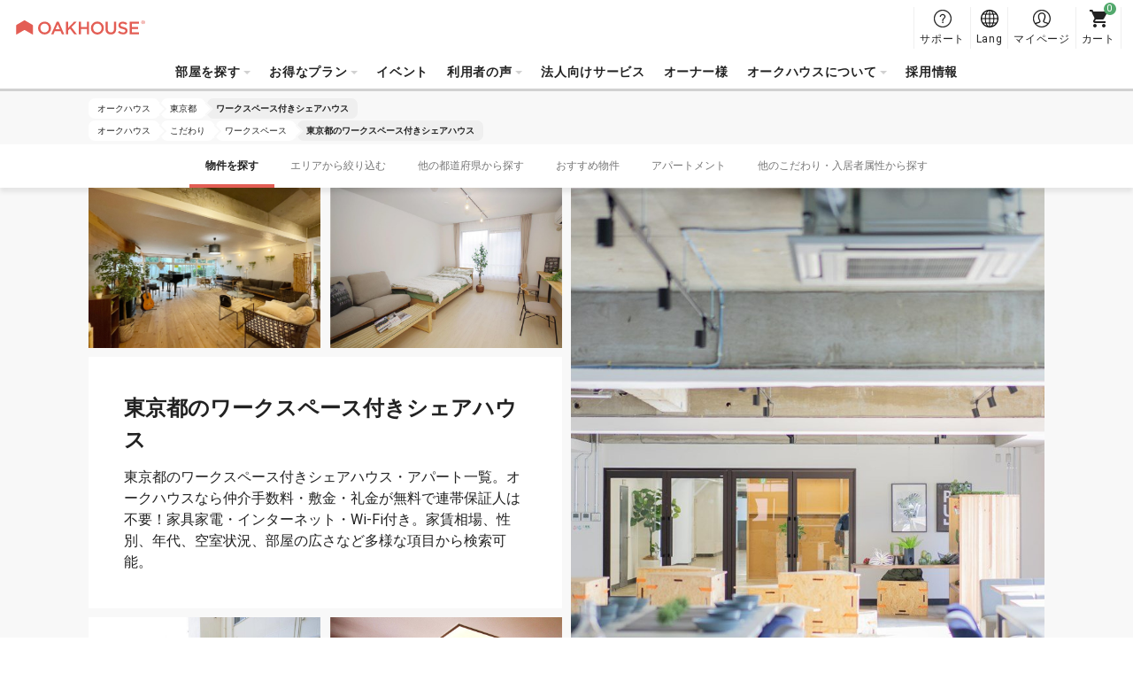

--- FILE ---
content_type: text/html; charset=UTF-8
request_url: https://www.oakhouse.jp/area/tokyo/workspace
body_size: 19344
content:

<!DOCTYPE html>
<html lang="ja" class="is-new is-foreign  "  >
<head>
    <meta charset="UTF-8">
    <meta http-equiv="X-UA-Compatible" content="IE=Edge, chrome=1">

    <title>【オークハウス】東京都のワークスペース付きシェアハウス一覧</title>
    <meta name="description" content="東京都のワークスペース付きシェアハウス・アパート一覧。オークハウスなら仲介手数料・敷金・礼金が無料で連帯保証人は不要！家具家電・インターネット・Wi-Fi付き。家賃相場、性別、年代、空室状況、部屋の広さなど多様な項目から検索可能。">
    <meta name="keywords" content="">
    <meta name="thumbnail" content="https://www.oakhouse.jp/images/ogp.jpg" />

    <meta property="og:type" content="company" />
    <meta property="og:title" content="【オークハウス】東京都のワークスペース付きシェアハウス一覧" />
    <meta property="og:description" content="東京都のワークスペース付きシェアハウス・アパート一覧。オークハウスなら仲介手数料・敷金・礼金が無料で連帯保証人は不要！家具家電・インターネット・Wi-Fi付き。家賃相場、性別、年代、空室状況、部屋の広さなど多様な項目から検索可能。" />
    <meta property="og:url" content="https://www.oakhouse.jp/area/tokyo/workspace" />
    <meta property="og:image" content="https://www.oakhouse.jp/images/ogp.jpg" />
    <meta property="og:site_name" content="オークハウス" />
    <meta property="og:locale" content="" />

    <meta name="twitter:card" content="summary" />
    <meta name="twitter:site" content="@oakhouse_info" />
    <meta name="twitter:title" content="【オークハウス】東京都のワークスペース付きシェアハウス一覧" />
    <meta name="twitter:description" content="東京都のワークスペース付きシェアハウス・アパート一覧。オークハウスなら仲介手数料・敷金・礼金が無料で連帯保証人は不要！家具家電・インターネット・Wi-Fi付き。家賃相場、性別、年代、空室状況、部屋の広さなど多様な項目から検索可能。" />
    <meta name="twitter:image" content="https://www.oakhouse.jp/images/ogp.jpg" />
    <meta name="twitter:url" content="https://www.oakhouse.jp/area/tokyo/workspace" />

    <meta name="google-site-verification" content="frVfZh0j3oRk42VaUR_ydgW0R7JxXNcTdRTXiwvOR_s" />

    <link rel="icon" type="image/vnd.microsoft.icon" href="/images/favicon.ico">

    
    <!-- CSS -->
        <link href="https://fonts.googleapis.com/css2?family=Roboto:wght@400;700&amp;display=swap" rel="stylesheet" type="text/css" media="all"/>
    <link href="/css/rwd/base.css?20260119162732" rel="stylesheet" type="text/css" media="all"/>
    <link href="/css/jquery-ui.css?20190722172726" rel="stylesheet" type="text/css" media="all"/>
    <link href="/css/rwd/list/unique.css?20260119112346" rel="stylesheet" type="text/css" media="all"/>

    <!-- CSS -->

    <!-- JavaScript-->
    
    <!-- JavaScript-->

            <meta name="viewport" content="width=device-width,initial-scale=1.0,user-scalable=no" />
        <script type="text/javascript" src="https://cdn.jsdelivr.net/npm/viewport-extra@1.0.4/dist/viewport-extra.min.js"></script>
        <script>new ViewportExtra(375);</script>
    
    
            <link rel="canonical" href="https://www.oakhouse.jp/area/tokyo/workspace" />
    
    
    
        <meta name="robots" content="index,follow">

    <!-- /Altername -->
                        <link rel="alternate" href="https://www.oakhouse.jp/area/tokyo/workspace" hreflang="ja"  />
                                <link rel="alternate" href="https://www.oakhouse.jp/eng/area/tokyo/workspace" hreflang="en"  />
                                <link rel="alternate" href="https://www.oakhouse.jp/fra/area/tokyo/workspace" hreflang="fr"  />
                                <link rel="alternate" href="https://www.oakhouse.jp/kr/area/tokyo/workspace" hreflang="ko"  />
                                <link rel="alternate" href="https://www.oakhouse.jp/cn/area/tokyo/workspace" hreflang="zh-TW"  />
                <!-- Altername/ -->

    <script src="https://apis.google.com/js/platform.js" async defer>
        {lang: 'ja'}
    </script>

    <!--[if lt IE 9]>
    <script src="//html5shiv.googlecode.com/svn/trunk/html5.js"></script>
    <script type="text/javascript" src="/js/selectivizr.js"></script>
    <![endif]-->

    
    
<!-- ▽ログイン状況をカスタムディメンションで通知▽ -->
<script>
    var dataLayer = dataLayer || [];
    dataLayer.push({
        'User_kubun': '未ログインユーザ'
    });

    </script>
<!-- △ログイン状況をカスタムディメンションで通知△ -->


<!-- Google Tag Manager -->
<script>(function(w,d,s,l,i){w[l]=w[l]||[];w[l].push({'gtm.start':
new Date().getTime(),event:'gtm.js'});var f=d.getElementsByTagName(s)[0],
j=d.createElement(s),dl=l!='dataLayer'?'&l='+l:'';j.async=true;j.src=
'https://www.googletagmanager.com/gtm.js?id='+i+dl;f.parentNode.insertBefore(j,f);
})(window,document,'script','dataLayer','GTM-W8TS5C2');</script>
<!-- End Google Tag Manager -->
</head><body>
<!-- Google Tag Manager (noscript) -->
<noscript><iframe src="https://www.googletagmanager.com/ns.html?id=GTM-W8TS5C2"
                  height="0" width="0" style="display:none;visibility:hidden"></iframe></noscript>
<!-- End Google Tag Manager (noscript) -->
<article id="">
    
<header id="header_rwd" class="headerSlim ">
    <div class="headerSlim__inner">
        <h1 class="headerSlim__logo"><a href="/">
                <picture>
                    <source media="(min-width: 1301px)" srcset="/svg/header_slim/logo_vertical.svg" width="27" height="40">
                    <img src="/svg/header_rwd/logo-ss_red.svg" alt="OAKHOUSE" width="150" height="16">
                </picture>
            </a>
        </h1>

        <nav class="headerSlim__navi js-header_navi">
            <ul>
                <li>
                    <a class="js-toggle_headerlayer has-child">部屋を探す</a>
                    <div class="headerSlim__layer js-close_headerlayer"><div class="headerSlim__layerInner">
                            <div>
                                <ul>
                                    <li><a class="has-child is-always_active">エリアから探す</a>
                                        <ul>
                                                                                            <li><a href="/area/tokyo">東京都</a></li>
                                                                                            <li><a href="/area/saitama">埼玉県</a></li>
                                                                                            <li><a href="/area/kanagawa">神奈川県</a></li>
                                                                                            <li><a href="/area/chiba">千葉県</a></li>
                                                                                            <li><a href="/area/aichi">愛知県</a></li>
                                                                                            <li><a href="/area/kyoto">京都府</a></li>
                                                                                            <li><a href="/area/osaka">大阪府</a></li>
                                                                                            <li><a href="/area/hyogo">兵庫県</a></li>
                                                                                            <li><a href="/area/fukuoka">福岡県</a></li>
                                                                                            <li><a href="/area/okinawa">沖縄県</a></li>
                                                                                    </ul>
                                    </li>
                                </ul>
                                <ul>
                                    <li><a href="/search/">地図から探す</a></li>
                                    <li><a href="/search/train">沿線・駅から探す</a></li>
                                    <li><a href="/search/commute">通勤通学時間から探す</a></li>
                                </ul>
                                <ul>
                                    <li><a href="/kodawari">こだわりから探す</a></li>
                                    <li><a href="/user">入居者タイプから探す</a></li>
                                    <li><a href="/house_index">物件名から探す</a></li>
                                    <li><a href="/house/campaign">キャンペーンから探す</a></li>
                                    <li><a href="/house/new">新規OPEN物件から探す</a></li>
                                    <li><a href="/house/rent/50000">家賃50000円以下の安い物件を探す</a></li>
                                    <li><a class="js-toggle_headerchild has-child">最新の空室から探す</a>
                                        <ul>
                                            <li><a href="/house/instock">全て</a></li>
                                            <li><a href="/house/new">新規OPEN</a></li>
                                            <li><a href="/house/instock/campaign">キャンペーン</a></li>
                                            <li><a href="/house/instock/social-residence">ソーシャルレジデンス</a></li>
                                            <li><a href="/house/instock/sharehouse">シェアハウス</a></li>
                                            <li><a href="/house/instock/apartment/furnished">アパート（家具家電付き）</a></li>
                                            <li><a href="/house/instock/apartment/long-term">アパート（長期契約）</a></li>


                                        </ul>
                                    </li>
                                </ul>
                                <ul class="ext-side">
                                    <li><a class="js-toggle_headerchild has-child">シェアハウス</a>
                                        <ul>
                                            <li>シェアハウス一覧</li>
                                            <ul>
                                                <li><a href="/house/sharehouse">全エリア</a></li>
                                                                                                                                                            <li>
                                                            <a href="/house/tokyo/sharehouse">
                                                                東京都                                                            </a>
                                                        </li>
                                                                                                                                                                                                                <li>
                                                            <a href="/house/saitama/sharehouse">
                                                                埼玉県                                                            </a>
                                                        </li>
                                                                                                                                                                                                                <li>
                                                            <a href="/house/kanagawa/sharehouse">
                                                                神奈川県                                                            </a>
                                                        </li>
                                                                                                                                                                                                                <li>
                                                            <a href="/house/chiba/sharehouse">
                                                                千葉県                                                            </a>
                                                        </li>
                                                                                                                                                                                                                                                                                                                    <li>
                                                            <a href="/house/kyoto/sharehouse">
                                                                京都府                                                            </a>
                                                        </li>
                                                                                                                                                                                                                <li>
                                                            <a href="/house/osaka/sharehouse">
                                                                大阪府                                                            </a>
                                                        </li>
                                                                                                                                                                                                                <li>
                                                            <a href="/house/hyogo/sharehouse">
                                                                兵庫県                                                            </a>
                                                        </li>
                                                                                                                                                                                                                <li>
                                                            <a href="/house/fukuoka/sharehouse">
                                                                福岡県                                                            </a>
                                                        </li>
                                                                                                                                                                                                                <li>
                                                            <a href="/house/okinawa/sharehouse">
                                                                沖縄県                                                            </a>
                                                        </li>
                                                                                                                                                </ul>
                                            </li>
                                            <li><a href="/sharehouse">シェアハウスとは？</a></li>
                                            <li><a href="/sharehouse/howto">シェアハウスの選び方</a></li>
                                            <li><a href="/sharehouse/qa">シェアハウスQ&A</a></li>
                                                                                            <li><a href="/column">シェアハウスお役立ちコラム</a></li>
                                                                                        <li><a href="/sharehouse/roomshare">ルームシェアについて</a></li>
                                            <li><a href="/sharehouse/guesthouse">ゲストハウスについて</a></li>
                                        </ul>
                                    </li>
                                    <li><a class="js-toggle_headerchild has-child">ソーシャルレジデンス</a>
                                        <ul>
                                            <li>ソーシャルレジデンス一覧</li>
                                            <ul>
                                                <li><a href="/house/social-residence">全エリア</a></li>
                                                                                                                                                            <li>
                                                            <a href="/area/tokyo/social-residence">
                                                                東京都                                                            </a>
                                                        </li>
                                                                                                                                                                                                                <li>
                                                            <a href="/area/saitama/social-residence">
                                                                埼玉県                                                            </a>
                                                        </li>
                                                                                                                                                                                                                <li>
                                                            <a href="/area/kanagawa/social-residence">
                                                                神奈川県                                                            </a>
                                                        </li>
                                                                                                                                                                                                                <li>
                                                            <a href="/area/chiba/social-residence">
                                                                千葉県                                                            </a>
                                                        </li>
                                                                                                                                                                                                                <li>
                                                            <a href="/area/aichi/social-residence">
                                                                愛知県                                                            </a>
                                                        </li>
                                                                                                                                                                                                                <li>
                                                            <a href="/area/kyoto/social-residence">
                                                                京都府                                                            </a>
                                                        </li>
                                                                                                                                                                                                                                                                                                                    <li>
                                                            <a href="/area/hyogo/social-residence">
                                                                兵庫県                                                            </a>
                                                        </li>
                                                                                                                                                                                                                                                                                                                                                        </ul>
                                            </li>
                                            <li><a href="/social-residence">ソーシャルレジデンス®とは？</a></li>
                                            <li><a href="/social-residence/qa">ソーシャルレジデンス®Q&A</a></li>
                                        </ul>
                                    </li>
                                    <li><a class="js-toggle_headerchild has-child">アパートメント</a>
                                        <ul>
                                            <!--<li><a href="/column_apartment">賃貸アパートお役立ちコラム</a></li>-->
                                            <li><span>すべてのアパート一覧</span></li>
                                            <ul>
                                                <li>
                                                    <a href="/house/apartment">
                                                        全エリア                                                    </a>
                                                </li>
                                                                                                                                                        <li>
                                                        <a href="/area/tokyo/apartment">
                                                            東京都                                                        </a>
                                                    </li>
                                                                                                                                                                                                            <li>
                                                        <a href="/area/saitama/apartment">
                                                            埼玉県                                                        </a>
                                                    </li>
                                                                                                                                                                                                            <li>
                                                        <a href="/area/kanagawa/apartment">
                                                            神奈川県                                                        </a>
                                                    </li>
                                                                                                                                                                                                            <li>
                                                        <a href="/area/chiba/apartment">
                                                            千葉県                                                        </a>
                                                    </li>
                                                                                                                                                                                                            <li>
                                                        <a href="/area/aichi/apartment">
                                                            愛知県                                                        </a>
                                                    </li>
                                                                                                                                                                                                            <li>
                                                        <a href="/area/kyoto/apartment">
                                                            京都府                                                        </a>
                                                    </li>
                                                                                                                                                                                                            <li>
                                                        <a href="/area/osaka/apartment">
                                                            大阪府                                                        </a>
                                                    </li>
                                                                                                                                                                                                            <li>
                                                        <a href="/area/hyogo/apartment">
                                                            兵庫県                                                        </a>
                                                    </li>
                                                                                                                                                                                                                                                                                                                                                        </ul>
                                            <li><span>
                                                    家具家電付きアパート                                                </span></li>
                                            <ul>
                                                <li>
                                                    <a href="/house/apartment/furnished">
                                                        全エリア                                                    </a>
                                                </li>
                                                                                                                                                            <li>
                                                            <a href="/area/tokyo/apartment/furnished">
                                                                東京都                                                            </a>
                                                        </li>
                                                                                                                                                                                                                <li>
                                                            <a href="/area/saitama/apartment/furnished">
                                                                埼玉県                                                            </a>
                                                        </li>
                                                                                                                                                                                                                <li>
                                                            <a href="/area/kanagawa/apartment/furnished">
                                                                神奈川県                                                            </a>
                                                        </li>
                                                                                                                                                                                                                <li>
                                                            <a href="/area/chiba/apartment/furnished">
                                                                千葉県                                                            </a>
                                                        </li>
                                                                                                                                                                                                                <li>
                                                            <a href="/area/aichi/apartment/furnished">
                                                                愛知県                                                            </a>
                                                        </li>
                                                                                                                                                                                                                <li>
                                                            <a href="/area/kyoto/apartment/furnished">
                                                                京都府                                                            </a>
                                                        </li>
                                                                                                                                                                                                                <li>
                                                            <a href="/area/osaka/apartment/furnished">
                                                                大阪府                                                            </a>
                                                        </li>
                                                                                                                                                                                                                <li>
                                                            <a href="/area/hyogo/apartment/furnished">
                                                                兵庫県                                                            </a>
                                                        </li>
                                                                                                                                                                                                                                                                                                                                                        </ul>
                                            <li><a href="/apartment">オークアパートメントとは？</a></li>
                                            <li><a href="/apartment/qa">オークアパートメントQ&A</a></li>
                                        </ul>
                                    </li>
                                    <li><a class="js-toggle_headerchild has-child">グランステイ</a>
                                        <ul>
                                            <li>グランステイ一覧 </li>
                                            <ul>
                                                <li><a href="/house/granstay">全エリア</a></li>
                                                                                                                                                            <li>
                                                            <a href="/area/tokyo/granstay">
                                                                東京都                                                            </a>
                                                        </li>
                                                                                                                                                                                                                                                                                                                                                                                                                                                                                                                                                                                                                                <li>
                                                            <a href="/area/kyoto/granstay">
                                                                京都府                                                            </a>
                                                        </li>
                                                                                                                                                                                                                <li>
                                                            <a href="/area/osaka/granstay">
                                                                大阪府                                                            </a>
                                                        </li>
                                                                                                                                                                                                                                                                                                                                                                                                                                                            </ul>
                                            </li>
                                            <li><a href="/granstay">グランステイとは？</a></li>
                                            <li><a href="/granstay/qa">グランステイQ&A</a></li>
                                        </ul>
                                    </li>
                                </ul>
                            </div>
                            <a class="headerSlim__close js-close_headerlayer">閉じる</a>
                        </div></div>
                </li>


                <li><span class="js-toggle_headerlayer has-child">お得なプラン</span>
                    <div class="headerSlim__layer js-close_headerlayer">
                        <div class="headerSlim__layerInner">
                            <ul class="ext-plan">
                                <li>
                                    <a href="/smart">
                                        <img src="/images/header_slim/ban-smart@2x.jpg" alt="" width="240" height="90">
                                        スマート会員                                        <span>スマート会員制度はオークハウスが提供する入居者向けサービスです。一定の保証金をお預入れ頂く事で家賃が毎月最大16,000円も割引になる大変お得な会員制度です。</span>
                                    </a>
                                </li>
                                <li>
                                    <a href="/mypage/request/fixplan">
                                        <img src="/images/header_slim/ban-fixplan@2x.jpg" alt="" width="240" height="90">
                                        Fixプラン                                        <span>短期間のご利用など、入居時に退去日が確定しているお客様にお得なプランです。<br />FIXプラン利用で1万円ポイントバック！ポイントは現金へ換金可能！よりお得にご利用頂けるプランです。</span>
                                    </a>
                                </li>
                                <li>
                                    <a href="/gakuwari">
                                        <img src="/images/header_slim/ban-gakuwari@2x.jpg" alt="" width="240" height="90">
                                        学割                                        <span>シェアハウスに住んでキャンパスライフを楽しもう！割引でお得に、他の学生とは違ったユニークで刺激的な経験をしよう！</span>
                                    </a>
                                </li>
                                <li>
                                    <a href="/norikae2021">
                                        <img src="/images/header_slim/ban-norikaewari@2x.jpg" alt="" width="240" height="90">
                                        乗り換え割                                        <span>【他社シェアハウスにお住まいの方限定】家賃割引に使える10,000円分のポイントをプレゼント！</span>
                                    </a>
                                </li>
                                <li>
                                    <a href="/affiliate/">
                                        <img src="/images/header_slim/ban-affiliate_jp@2x.jpg" alt="" width="240" height="90">
                                        アフィリエイト・プログラム                                        <span>友人やお知り合いにオークハウスを紹介して報酬を獲得しよう！<br />ブログやSNS等のメディアを使っての紹介も大歓迎です！</span>
                                    </a>
                                </li>
                            </ul>
                            <a class="headerSlim__close js-close_headerlayer">閉じる</a>
                        </div>
                    </div>
                </li>
                <li>
                    <a href="https://www.oakhouse.jp/event">イベント</a>                </li>

                <li>
                    <a class="js-toggle_headerlayer has-child">利用者の声</a>
                    <div class="headerSlim__layer js-close_headerlayer"><div class="headerSlim__layerInner">
                            <div>
                                                                    <div>
                                        <strong>インタビュー</strong>
                                        <ul>
                                                                                            <li><a href="https://www.oakhouse.jp/special/category/interview_resident">入居者インタビュー</a></li>
                                            
                                                                                            <li>
                                                    <a href="https://owner.oakhouse.jp/interview">
                                                        法人インタビュー                                                    </a>
                                                </li>
                                            
                                                                                            <li><a href="https://www.oakhouse.jp/special/category/interview_owner">オーナーインタビュー</a></li>
                                                                                    </ul>
                                    </div>
                                                                <div>
                                    <strong>ブログ</strong>
                                    <ul>
                                        <li><a href="/blog/">ブログ一覧</a></li>
                                    </ul>
                                </div>
                                <div>
                                    <strong>コラム</strong>
                                    <ul>
                                        <li><a href="https://www.oakhouse.jp/international-exchange">外国人と暮らす国際交流シェアハウス</a></li>
                                        <li><a href="https://www.oakhouse.jp/international-student">日本人と交流できるシェアハウス</a></li>
                                        <li><a href="https://www.oakhouse.jp/konkatsu">シェアハウスで出会う。</a></li>
                                        <li><a href="https://www.oakhouse.jp/working_holiday">ワーキングホリデー</a></li>
                                    </ul>
                                </div>
                                <div>
                                    <strong><a href="/app">オークハウス公式アプリ</a></strong>
                                </div>
                            </div>
                            <a class="headerSlim__close js-close_headerlayer">閉じる</a>
                        </div></div>
                </li>
                <li>
                    <a href="https://www.oakhouse.jp/juristic">法人向けサービス</a>                </li>

                                <li>
                    <a href="https://owner.oakhouse.jp/" target="_blank">オーナー様</a>
                </li>
                
                <li>
                    <a class="js-toggle_headerlayer has-child">オークハウスについて</a>
                    <div class="headerSlim__layer js-close_headerlayer"><div class="headerSlim__layerInner">
                            <div>
                                <ul>
                                                                            <li><a href="https://www.oakhouse.jp/company_information/company_overview">会社概要</a></li>
                                                                                                                <li><a href="https://www.oakhouse.jp/company_information">会社案内</a></li>
                                                                        <li><a href="https://www.oakhouse.jp/privacy">個人情報保護方針</a></li>
                                                                            <li><a href="/company_information/media">メディア掲載情報</a></li>
                                                                    </ul>
                                <ul>
                                    <li><a href="/fellows">オークフェローズとは</a></li>
                                    <li><a href="https://www.oakhouse.jp/statement">宣言　本当に使える部屋探し</a></li>
                                    <li><a href="https://www.oakhouse.jp/about">オークハウスポータルについて</a></li>
                                </ul>
                                <ul>
                                    <li><a href="https://www.facebook.com/oakhouse.jp" target="_blank">FaceBook</a></li>
                                    <li><a href="https://www.instagram.com/oakhouse_jp/" target="_blank">Instagram</a></li>
                                    <li><a href="https://www.youtube.com/channel/UCBAl9UhxUCNfyhhw9xDo-Bg" target="_blank">YouTube</a></li>
                                                                            <li><a href="https://twitter.com/oakhouse_jp" target="_blank">Twitter</a></li>
                                                                    </ul>
                            </div>
                            <a class="headerSlim__close js-close_headerlayer">閉じる</a>
                        </div></div>
                </li>
                                    <li><a href="https://recruit.oakhouse.jp/">採用情報</a></li>
                                <li class="ext-support">
                    <a href="/helpcenter/">
                        サポート                    </a>
                </li>
            </ul>
            <div class="headerSlim__languageSp">
                <strong>Select Language:</strong>
                <ul>
                    <li><a href="/area/tokyo/workspace" class="is-active"><span class="ico_icon_01"></span>Japanese</a></li>
                    <li><a href="/eng/area/tokyo/workspace" ><span class="ico_icon_02"></span>English</a></li>
                    <li><a href="/cn/area/tokyo/workspace" ><span class="ico_icon_03"></span>Chinese</a></li>
                    <li><a href="/fra/area/tokyo/workspace" ><span class="ico_icon_04"></span>French</a></li>
                    <li><a href="/kr/area/tokyo/workspace" ><span class="ico_icon_05"></span>Korean</a></li>
                </ul>
            </div>
        </nav>

        <a class="headerSlim__menu js-toggle_headermenu">MENU</a>

        <div class="headerSlim__subnavi">
            <ul>
                <li>
                    <a href="/helpcenter/" class="ext-support">
                        <span>サポート</span>
                    </a>
                </li>
                <li class="ext-language"><a href="#" class="js-toggle_language"><span>Lang</span></a>
                    <div class="headerSlim__language">
                        <ul>
                            <li><a href="/area/tokyo/workspace" class="is-active"><span class="ico_icon_01"></span>Japanese</a></li>
                            <li><a href="/eng/area/tokyo/workspace" ><span class="ico_icon_02"></span>English</a></li>
                            <li><a href="/cn/area/tokyo/workspace" ><span class="ico_icon_03"></span>Chinese</a></li>
                            <li><a href="/fra/area/tokyo/workspace" ><span class="ico_icon_04"></span>French</a></li>
                            <li><a href="/kr/area/tokyo/workspace" ><span class="ico_icon_05"></span>Korean</a></li>
                        </ul>
                    </div>
                </li>

                <li>
                                            <a href="/mypage" class="ext-mypage">
                            <span>マイページ</span>
                        </a>
                                    </li>
                <li><a href="/mypage/cart" class="ext-cart" data-count="0"><span>カート</span></a></li>
            </ul>
        </div>
</header>



        
    <!-- [ =============== Contents =============== ] -->
    <div id="wrapper">
                    <!-- Responsive Pagelist -->
<div class="c-plist">
    <nav>
                    <ol itemscope itemtype="http://schema.org/BreadcrumbList">
                <li itemprop="itemListElement" itemscope itemtype="http://schema.org/ListItem">
                    <a itemprop="item" href="https://www.oakhouse.jp/">
                    <span itemprop="name">
                        オークハウス                    </span>
                    </a>
                    <meta itemprop="position" content="1" />
                </li>

                                                                                                            <li itemprop="itemListElement" itemscope itemtype="http://schema.org/ListItem">
                                <a itemprop="item" href="https://www.oakhouse.jp/area/tokyo">
                                    <span itemprop="name">東京都</span>
                                </a>
                                <meta itemprop="position" content="2" />
                            </li>
                        
                                                                                                <li itemprop="itemListElement" itemscope itemtype="http://schema.org/ListItem">
                                <a itemprop="item" href="https://www.oakhouse.jp/area/tokyo/workspace">
                                    <span itemprop="name">ワークスペース付きシェアハウス</span>
                                </a>
                                <meta itemprop="position" content="3" />
                            </li>
                        
                                                                        </ol>
                    <ol itemscope itemtype="http://schema.org/BreadcrumbList">
                <li itemprop="itemListElement" itemscope itemtype="http://schema.org/ListItem">
                    <a itemprop="item" href="https://www.oakhouse.jp/">
                    <span itemprop="name">
                        オークハウス                    </span>
                    </a>
                    <meta itemprop="position" content="1" />
                </li>

                                                                                                            <li itemprop="itemListElement" itemscope itemtype="http://schema.org/ListItem">
                                <a itemprop="item" href="https://www.oakhouse.jp/kodawari">
                                    <span itemprop="name">こだわり</span>
                                </a>
                                <meta itemprop="position" content="2" />
                            </li>
                        
                                                                                                <li itemprop="itemListElement" itemscope itemtype="http://schema.org/ListItem">
                                <a itemprop="item" href="https://www.oakhouse.jp/kodawari/workspace">
                                    <span itemprop="name">ワークスペース</span>
                                </a>
                                <meta itemprop="position" content="3" />
                            </li>
                        
                                                                                                <li itemprop="itemListElement" itemscope itemtype="http://schema.org/ListItem">
                                <a itemprop="item" href="https://www.oakhouse.jp/area/tokyo/workspace">
                                    <span itemprop="name">東京都のワークスペース付きシェアハウス</span>
                                </a>
                                <meta itemprop="position" content="4" />
                            </li>
                        
                                                                        </ol>
            </nav>
</div>

                <!-- ▼ヘッダー▼ -->
    <div class="c-contentNavi js-contentNavi">
        <div class="c-contentNavi__inner">
            <ul>
                                    <li>
                        <a href="#search" class="js-scroll is-active">
                            物件を探す                        </a>
                    </li>
                                                        <li>
                        <a href="#area" class="js-scroll">
                            エリアから絞り込む                        </a>
                    </li>
                                                        <li>
                        <a href="#another_area" class="js-scroll">
                            他の都道府県から探す                        </a>
                    </li>
                                                        <li>
                        <a href="#pickup" class="js-scroll">
                            おすすめ物件                        </a>
                    </li>
                                                        <li>
                        <a href="#apartment" class="js-scroll">
                            アパートメント                        </a>
                    </li>
                                                        <li>
                        <a href="#kodawari-dweller" class="js-scroll">
                            他のこだわり・入居者属性から探す                        </a>
                    </li>
                                                </ul>
        </div>
    </div>
<!-- ▲ヘッダー▲ -->

<!-- ▼イントロダクション▼ -->
<!-- ▼キービジュアル▼ -->

<div class="p-keyvisual " style="">
    <div class="p-keyvisual__inner">
        <div class="p-keyvisual__large" style="background-image: url(/uploads/house/1074/images/1074_1_L.jpg);"></div>

        <div class="p-keyvisual__content">

                        <div class="p-keyvisual__small">
                                <div style="background-image: url(/uploads/house/711/images/pt14eiKHqBoQlKylKWOuv7ULYKU5iz3HL.jpeg);"></div>
                                                <div style="background-image: url(/uploads/house/979/images/979_1_L.jpg);"></div>
                            </div>
            
            <div class="p-keyvisual__box" style="background-image: url(/uploads/house/1074/images/1074_1_L.jpg);">
                <h1 class="p-keyvisual__title">東京都のワークスペース付きシェアハウス</h1>
                <p class="p-keyvisual__text">東京都のワークスペース付きシェアハウス・アパート一覧。オークハウスなら仲介手数料・敷金・礼金が無料で連帯保証人は不要！家具家電・インターネット・Wi-Fi付き。家賃相場、性別、年代、空室状況、部屋の広さなど多様な項目から検索可能。</p>
            </div>

                        <div class="p-keyvisual__small">
                                <div style="background-image: url(/uploads/house/332/images/332_1_L.jpg);"></div>
                                                <div style="background-image: url(/uploads/house/808/images/808_1_L.jpg);"></div>
                            </div>
                    </div>
    </div>
</div>
<!-- ▲キービジュアル▲ -->
<!-- ▲イントロダクション▲ -->

<!-- ▼検索フォーム▼ -->
<section id="search" class="c-section p-search ext-station">

    
    <div class="p-filter c-box">
                <h2 class="c-box__title">検索条件</h2>
        
        <div class="c-box__content">
                        
                        <p class="p-filter__setting">
                <strong>検索条件：</strong>
                                    <span>東京都</span>
                                    <span>ワークスペース物件</span>
                            </p>
                        <p class="p-filter__setting" id="etc_search_condition"></p>
            <p class="p-filter__button"><a class="js-drawer_open c-button" data-drawer=".p-search__drawer">追加・変更する</a></p>
            <p id="result" class="p-filter__result">
                <span class="c-counter house_count">0</span>件の物件、<span class="c-counter room_count">0</span>部屋がヒットしました            </p>
        </div>
    </div>

    <div class="p-noresult">
        <span class="noresult__novacancy">現在空室、空室予定のお部屋がありません。</span>
        <span class="noresult__room">該当するお部屋がありません。</span>
        <span>検索条件を変更するか削除してください。</span>
    </div>

    <div class="p-casets">
        <div class="p-casets__loader js-loader">
            <span>
                <span class="p-casets__show">0</span>/
                <span class="p-casets__max">14</span>件            </span>
            <a class="js-load_more c-button">もっと見る</a>
        </div>
    </div>
</section>

    
<div class="p-search__drawer c-drawer">
    <p class="c-drawer__header">
        <a class="c-drawer__back js-drawer_close">戻る></a>
    </p>
    <div class="c-drawer__content">
        <div class="c-drawer__inner">
            <div class="p-searchDrawer">
                <form id="drawerform" action="">
                                        <h3 class="p-searchDrawer__title">部屋タイプ</h3>
                    <ul class="p-searchDrawer__list">
                                                                                <li>
                                <label class="c-checkbox">
                                    <input id="check_room_type_single" name="room_type[]" type="checkbox" value="single" onclick="LOADJS.setSearchCondition(false)"  />
                                    <span>
                                        シングル                                        <em class="c-tooltip js-tooltip" data-tooltip="<p class='p-room__baloon'><strong>シングル</strong><img src='/images/desuka/about/single.png' width='417' height='278'>プライベートタイプのお部屋。冷蔵庫・エアコン・ベッド（布団）完備。プライベートな空間を確保したい方・荷物が多い方向き。 （キッチン・トイレ・シャワーは共同利用）</p>"></em>
                                    </span>
                                </label>
                            </li>
                                                                                <li>
                                <label class="c-checkbox">
                                    <input id="check_room_type_dormitory" name="room_type[]" type="checkbox" value="dormitory" onclick="LOADJS.setSearchCondition(false)"  />
                                    <span>
                                        ドミトリー                                        <em class="c-tooltip js-tooltip" data-tooltip="<p class='p-room__baloon'><strong>ドミトリー</strong><img src='/images/desuka/about/dormitory.png' width='417' height='278'>一部屋を4～8人でシェアする相部屋タイプ。主に二段ベッドを利用。室内にセキュリティーボックス完備。</p>"></em>
                                    </span>
                                </label>
                            </li>
                                                                                <li>
                                <label class="c-checkbox">
                                    <input id="check_room_type_apartment" name="room_type[]" type="checkbox" value="apartment" onclick="LOADJS.setSearchCondition(false)"  />
                                    <span>
                                        アパートメント                                        <em class="c-tooltip js-tooltip" data-tooltip="<p class='p-room__baloon'><strong>アパートメント</strong><img src='/images/desuka/about/apartment.png' width='417' height='278'>プライベートのトイレ、バスルーム（シャワールーム）、キッチンの全て、またはいずれかを備えたお部屋</p>"></em>
                                    </span>
                                </label>
                            </li>
                                                                                <li>
                                <label class="c-checkbox">
                                    <input id="check_room_type_compartment" name="room_type[]" type="checkbox" value="compartment" onclick="LOADJS.setSearchCondition(false)"  />
                                    <span>
                                        コンパートメント                                        <em class="c-tooltip js-tooltip" data-tooltip="<p class='p-room__baloon'><strong>コンパートメント</strong><img src='/images/desuka/about/compartment.png' width='417' height='278'>寝台列車の個室のような小型プライベートルーム。</p>"></em>
                                    </span>
                                </label>
                            </li>
                                                                                <li>
                                <label class="c-checkbox">
                                    <input id="check_room_type_semiprivate" name="room_type[]" type="checkbox" value="semiprivate" onclick="LOADJS.setSearchCondition(false)"  />
                                    <span>
                                        セミプライベート                                        <em class="c-tooltip js-tooltip" data-tooltip="<p class='p-room__baloon'><strong>セミプライベート</strong><img src='/images/desuka/about/semiprivate.png' width='417' height='278'>広めの空間を間仕切り一人につき1区画の居室になったプライベートの確保された部屋。</p>"></em>
                                    </span>
                                </label>
                            </li>
                                                                                <li>
                                <label class="c-checkbox">
                                    <input id="check_room_type_shareroom" name="room_type[]" type="checkbox" value="shareroom" onclick="LOADJS.setSearchCondition(false)"  />
                                    <span>
                                        シェアルーム                                        <em class="c-tooltip js-tooltip" data-tooltip="<p class='p-room__baloon'><strong>シェアルーム</strong><img src='/images/desuka/about/shareroom.png' width='417' height='278'>2名1室利用でシェアするタイプのお部屋です。シングルルーム（個室）よりリーズナブルな家賃設定で、ドミトリーに比べて、より多くの収納や個人のスペースがあります。</p>"></em>
                                    </span>
                                </label>
                            </li>
                                            </ul>
                    
                    <!--
                    <h3 class="p-searchDrawer__title">間取り</h3>
                    <ul class="p-searchDrawer__list">
                                                    <li><label class="c-checkbox"><input name="room_layout[]" type="checkbox" value="1R" onclick="LOADJS.setSearchCondition(false)" /><span>1R</span></label></li>
                                                    <li><label class="c-checkbox"><input name="room_layout[]" type="checkbox" value="1K" onclick="LOADJS.setSearchCondition(false)" /><span>1K</span></label></li>
                                                    <li><label class="c-checkbox"><input name="room_layout[]" type="checkbox" value="1DK" onclick="LOADJS.setSearchCondition(false)" /><span>1DK</span></label></li>
                                                    <li><label class="c-checkbox"><input name="room_layout[]" type="checkbox" value="1LDK" onclick="LOADJS.setSearchCondition(false)" /><span>1LDK</span></label></li>
                                                    <li><label class="c-checkbox"><input name="room_layout[]" type="checkbox" value="2K" onclick="LOADJS.setSearchCondition(false)" /><span>2K</span></label></li>
                                                    <li><label class="c-checkbox"><input name="room_layout[]" type="checkbox" value="2DK" onclick="LOADJS.setSearchCondition(false)" /><span>2DK</span></label></li>
                                                    <li><label class="c-checkbox"><input name="room_layout[]" type="checkbox" value="2LDK" onclick="LOADJS.setSearchCondition(false)" /><span>2LDK</span></label></li>
                                                    <li><label class="c-checkbox"><input name="room_layout[]" type="checkbox" value="3K" onclick="LOADJS.setSearchCondition(false)" /><span>3K</span></label></li>
                                                    <li><label class="c-checkbox"><input name="room_layout[]" type="checkbox" value="3DK" onclick="LOADJS.setSearchCondition(false)" /><span>3DK</span></label></li>
                                                    <li><label class="c-checkbox"><input name="room_layout[]" type="checkbox" value="3LDK" onclick="LOADJS.setSearchCondition(false)" /><span>3LDK</span></label></li>
                                                    <li><label class="c-checkbox"><input name="room_layout[]" type="checkbox" value="4K" onclick="LOADJS.setSearchCondition(false)" /><span>4K</span></label></li>
                                                    <li><label class="c-checkbox"><input name="room_layout[]" type="checkbox" value="4DK" onclick="LOADJS.setSearchCondition(false)" /><span>4DK</span></label></li>
                                                    <li><label class="c-checkbox"><input name="room_layout[]" type="checkbox" value="4LDK" onclick="LOADJS.setSearchCondition(false)" /><span>4LDK</span></label></li>
                                                    <li><label class="c-checkbox"><input name="room_layout[]" type="checkbox" value="5K" onclick="LOADJS.setSearchCondition(false)" /><span>5K</span></label></li>
                                                    <li><label class="c-checkbox"><input name="room_layout[]" type="checkbox" value="5DK" onclick="LOADJS.setSearchCondition(false)" /><span>5DK</span></label></li>
                                                    <li><label class="c-checkbox"><input name="room_layout[]" type="checkbox" value="5LDK" onclick="LOADJS.setSearchCondition(false)" /><span>5LDK</span></label></li>
                                            </ul>
                    -->

                    <h3 class="p-searchDrawer__title">家賃</h3>
                    <ul class="p-searchDrawer__select js-minmaxSelector" id="rent" data-title="家賃" data-currency="¥">
                        <li>
                            <span class="c-select">
                                <select id="rent_low" name="rent_low" onchange="LOADJS.setSearchCondition(false)">
                                                                            <option value=""
                                                data-default                                            selected                                        >¥0</option>
                                                                            <option value="40000"
                                                                                                                                    >¥40,000</option>
                                                                            <option value="45000"
                                                                                                                                    >¥45,000</option>
                                                                            <option value="50000"
                                                                                                                                    >¥50,000</option>
                                                                            <option value="55000"
                                                                                                                                    >¥55,000</option>
                                                                            <option value="60000"
                                                                                                                                    >¥60,000</option>
                                                                            <option value="65000"
                                                                                                                                    >¥65,000</option>
                                                                            <option value="70000"
                                                                                                                                    >¥70,000</option>
                                                                            <option value="75000"
                                                                                                                                    >¥75,000</option>
                                                                            <option value="80000"
                                                                                                                                    >¥80,000</option>
                                                                            <option value="85000"
                                                                                                                                    >¥85,000</option>
                                                                            <option value="90000"
                                                                                                                                    >¥90,000</option>
                                                                            <option value="95000"
                                                                                                                                    >¥95,000</option>
                                                                            <option value="100000"
                                                                                                                                    >¥100,000</option>
                                                                            <option value="105000"
                                                                                                                                    >¥105,000</option>
                                                                            <option value="110000"
                                                                                                                                    >¥110,000</option>
                                                                            <option value="115000"
                                                                                                                                    >¥115,000</option>
                                                                    </select>
                            </span>
                        </li>
                        <li>
                            <span class="c-select">
                                <select id="rent_high" name="rent_high" onchange="LOADJS.setSearchCondition(false)">
                                                                            <option value="45000"
                                                                                                                                    >¥45,000</option>
                                                                            <option value="50000"
                                                                                                                                    >¥50,000</option>
                                                                            <option value="55000"
                                                                                                                                    >¥55,000</option>
                                                                            <option value="60000"
                                                                                                                                    >¥60,000</option>
                                                                            <option value="65000"
                                                                                                                                    >¥65,000</option>
                                                                            <option value="70000"
                                                                                                                                    >¥70,000</option>
                                                                            <option value="75000"
                                                                                                                                    >¥75,000</option>
                                                                            <option value="80000"
                                                                                                                                    >¥80,000</option>
                                                                            <option value="85000"
                                                                                                                                    >¥85,000</option>
                                                                            <option value="90000"
                                                                                                                                    >¥90,000</option>
                                                                            <option value="95000"
                                                                                                                                    >¥95,000</option>
                                                                            <option value="100000"
                                                                                                                                    >¥100,000</option>
                                                                            <option value="105000"
                                                                                                                                    >¥105,000</option>
                                                                            <option value="110000"
                                                                                                                                    >¥110,000</option>
                                                                            <option value="115000"
                                                                                                                                    >¥115,000</option>
                                                                            <option value="120000"
                                                                                                                                    >¥120,000</option>
                                                                            <option value=""
                                                data-default                                            selected                                        >指定なし</option>
                                                                    </select>
                            </span>
                        </li>
                    </ul>

                    <h3 class="p-searchDrawer__title">広さ</h3>
                    <ul class="p-searchDrawer__select js-minmaxSelector" id="room_size" data-title="広さ" data-currency="m&#178;">
                        <li>
                            <span class="c-select">
                                <select id="room_size_low" name="room_size_low" onchange="LOADJS.setSearchCondition(false)">>
                                                                    <option value=""
                                            data-default                                        selected                                    >0m&#178;</option>
                                                                    <option value="10"
                                                                                                                        >10m&#178;</option>
                                                                    <option value="15"
                                                                                                                        >15m&#178;</option>
                                                                </select>
                            </span>
                        </li>
                        <li>
                            <span class="c-select">
                                <select id="room_size_high" name="room_size_high" onchange="LOADJS.setSearchCondition(false)">>
                                                                    <option value="15"
                                                                                                                        >15m&#178;</option>
                                                                    <option value="20"
                                                                                                                        >20m&#178;</option>
                                                                    <option value=""
                                            data-default                                        selected                                    >指定なし</option>
                                                                </select>
                            </span>
                        </li>
                    </ul>


                    <h3 class="p-searchDrawer__title">入居日</h3>
                    <ul class="p-searchDrawer__list">
                                                    <li>
                                <label class="c-checkbox">
                                    <input id="check_vacancy_date_1" type="checkbox" name="vacancy_date[]" value="1" onclick="LOADJS.setSearchCondition(false)"
                                                                               />
                                    <span>すぐ</span>
                                </label>
                            </li>
                                                    <li>
                                <label class="c-checkbox">
                                    <input id="check_vacancy_date_2" type="checkbox" name="vacancy_date[]" value="2" onclick="LOADJS.setSearchCondition(false)"
                                                                               />
                                    <span>今月</span>
                                </label>
                            </li>
                                                    <li>
                                <label class="c-checkbox">
                                    <input id="check_vacancy_date_3" type="checkbox" name="vacancy_date[]" value="3" onclick="LOADJS.setSearchCondition(false)"
                                                                               />
                                    <span>来月</span>
                                </label>
                            </li>
                                                    <li>
                                <label class="c-checkbox">
                                    <input id="check_vacancy_date_4" type="checkbox" name="vacancy_date[]" value="4" onclick="LOADJS.setSearchCondition(false)"
                                                                               />
                                    <span>再来月以降</span>
                                </label>
                            </li>
                                                    <li>
                                <label class="c-checkbox">
                                    <input id="check_vacancy_date_5" type="checkbox" name="vacancy_date[]" value="5" onclick="LOADJS.setSearchCondition(false)"
                                                                               />
                                    <span>入居日相談</span>
                                </label>
                            </li>
                                            </ul>

                    <h3 class="p-searchDrawer__title">その他</h3>
                    <ul class="p-searchDrawer__list">
                        <li>
                            <label class="c-checkbox">
                                <input id="check_mark_campaign" type="checkbox" onclick="LOADJS.setSearchCondition(false)" name="mark[]" value="campaign" data-title="キャンペーン"
                                                                   /><span>キャンペーン</span>
                            </label>
                        </li>
                        <li>
                            <label class="c-checkbox">
                                <input id="check_mark_smart" name="mark[]" type="checkbox" value="smart" onclick="LOADJS.setSearchCondition(false)"
                                                                       />
                                <span>
                                        新スマート会員                                        <em class="c-tooltip js-tooltip" data-tooltip="<p class='p-room__baloon'>スマート会員制度はオークハウスが提供する入居者向けサービスです。一定の保証金をお預入れ頂く事で家賃が毎月最大16,000円も割引になる大変お得な会員制度です。</p>"></em>
                                    </span>
                            </label>
                        </li>
                        <li>
                            <label class="c-checkbox">
                                <input id="check_mark_gakuwari" name="mark[]" type="checkbox" value="gakuwari" onclick="LOADJS.setSearchCondition(false)"
                                                                       />
                                <span>
                                        学割                                        <em class="c-tooltip js-tooltip" data-tooltip="<p class='p-room__baloon'>学割は当社が指定する学校に在籍する学生の方がご利用頂ける入居者向けサービスです。契約期間中毎月の賃料が5w%割引となります。</p>"></em>
                                    </span>
                            </label>
                        </li>
                    </ul>

                    <!-- ▼所在階▼ -->
                    <h3 class="p-searchDrawer__title">所在階</h3>
                    <ul class="p-searchDrawer__list">
                                                    <li>
                                <label for="check_floor_A" class="c-checkbox">
                                    <input id="check_floor_A" type="checkbox" name="floor[]" type="checkbox" onclick="LOADJS.setSearchCondition(false)" value="A"
                                                                              　/>
                                    <span>1〜5階</span>
                                </label>
                            </li>
                                                    <li>
                                <label for="check_floor_B" class="c-checkbox">
                                    <input id="check_floor_B" type="checkbox" name="floor[]" type="checkbox" onclick="LOADJS.setSearchCondition(false)" value="B"
                                                                              　/>
                                    <span>6〜9階</span>
                                </label>
                            </li>
                                                    <li>
                                <label for="check_floor_C" class="c-checkbox">
                                    <input id="check_floor_C" type="checkbox" name="floor[]" type="checkbox" onclick="LOADJS.setSearchCondition(false)" value="C"
                                                                              　/>
                                    <span>10階以上</span>
                                </label>
                            </li>
                                            </ul>
                    <!-- ▲所在階▲ -->

                    <!-- ▼性別条件▼ -->
                    <h3 class="p-searchDrawer__title">性別条件</h3>
                    <ul class="p-searchDrawer__list">
                                                    <li><label class="c-checkbox">
                                    <input id="check_mark_not_only_woman" type="checkbox" onclick="LOADJS.setSearchCondition(false)" name="mark[]" value="not_only_woman"
                                                                               />
                                    <span>
                                        性別条件なし                                                                            </span>
                                </label>
                            </li>
                                                    <li><label class="c-checkbox">
                                    <input id="check_mark_only_woman" type="checkbox" onclick="LOADJS.setSearchCondition(false)" name="mark[]" value="only_woman"
                                                                               />
                                    <span>
                                        女性専用物件                                                                                    <em class="c-tooltip js-tooltip" data-tooltip="<p class='p-room__baloon'>女性以外の方の入居はできません。但しオークハウススタッフ及び工事関係者の訪問及び緊急事態の場合のご家族の訪問を除きます。</p>"></em>
                                                                            </span>
                                </label>
                            </li>
                                                    <li><label class="c-checkbox">
                                    <input id="check_mark_woman_room" type="checkbox" onclick="LOADJS.setSearchCondition(false)" name="mark[]" value="woman_room"
                                                                               />
                                    <span>
                                        女性専用部屋あり                                                                                    <em class="c-tooltip js-tooltip" data-tooltip="<p class='p-room__baloon'>女性専用フロアなど女性専用の部屋がある物件です。別の階、部屋に男性の入居は可能です。</p>"></em>
                                                                            </span>
                                </label>
                            </li>
                                            </ul>
                    <!-- ▲性別条件▲ -->

                    <!-- ▼こだわり条件▼ -->
                    <h3 class="p-searchDrawer__title">こだわり条件</h3>
                    <ul class="p-searchDrawer__list">
                                                    <li><label class="c-checkbox">
                                    <input id="check_mark_nosmoking" type="checkbox"  onclick="LOADJS.setSearchCondition(false)" name="mark[]" value="nosmoking"
                                                                               />
                                    <span>禁煙ハウス</span>
                                </label>
                            </li>
                                                    <li><label class="c-checkbox">
                                    <input id="check_mark_bathroomkitchen" type="checkbox"  onclick="LOADJS.setSearchCondition(false)" name="mark[]" value="bathroomkitchen"
                                                                               />
                                    <span>水回り付き個室あり</span>
                                </label>
                            </li>
                                                    <li><label class="c-checkbox">
                                    <input id="check_mark_two_people_more" type="checkbox"  onclick="LOADJS.setSearchCondition(false)" name="mark[]" value="two_people_more"
                                                                               />
                                    <span>2名以上入居可部屋あり</span>
                                </label>
                            </li>
                                            </ul>
                    <!-- ▲こだわり条件▲ -->

                    <!--
                    <h3 class="p-searchDrawer__title">入居者属性</h3>
                    <ul class="p-searchDrawer__list">
                                            </ul>

                    <h3 class="p-searchDrawer__title">コスト・契約形態</h3>
                    <ul class="p-searchDrawer__list">
                                                    <li>
                                <label class="c-checkbox">
                                    <input id="check_mark_logding" name="mark[]" type="checkbox" value="logding" onclick="LOADJS.setSearchCondition(false)" />
                                    <span>友人・家族宿泊可物件</span>
                                </label>
                            </li>
                                                    <li>
                                <label class="c-checkbox">
                                    <input id="check_mark_luxury" name="mark[]" type="checkbox" value="luxury" onclick="LOADJS.setSearchCondition(false)" />
                                    <span>高級物件</span>
                                </label>
                            </li>
                                                    <li>
                                <label class="c-checkbox">
                                    <input id="check_mark_lowprice" name="mark[]" type="checkbox" value="lowprice" onclick="LOADJS.setSearchCondition(false)" />
                                    <span>初期費用が安い物件</span>
                                </label>
                            </li>
                                                    <li>
                                <label class="c-checkbox">
                                    <input id="check_mark_included_utilities" name="mark[]" type="checkbox" value="included_utilities" onclick="LOADJS.setSearchCondition(false)" />
                                    <span>家賃に水道光熱費を含む</span>
                                </label>
                            </li>
                                                    <li>
                                <label class="c-checkbox">
                                    <input id="check_mark_office" name="mark[]" type="checkbox" value="office" onclick="LOADJS.setSearchCondition(false)" />
                                    <span></span>
                                </label>
                            </li>
                                                    <li>
                                <label class="c-checkbox">
                                    <input id="check_mark_monthly" name="mark[]" type="checkbox" value="monthly" onclick="LOADJS.setSearchCondition(false)" />
                                    <span></span>
                                </label>
                            </li>
                                                    <li>
                                <label class="c-checkbox">
                                    <input id="check_mark_worldwide" name="mark[]" type="checkbox" value="worldwide" onclick="LOADJS.setSearchCondition(false)" />
                                    <span></span>
                                </label>
                            </li>
                                            </ul>

                    <h3 class="p-searchDrawer__title">規模・タイプ</h3>
                    <ul class="p-searchDrawer__list">
                                                    <li>
                                <label class="c-checkbox">
                                    <input id="check_mark_large" name="mark[]" type="checkbox" value="large" onclick="LOADJS.setSearchCondition(false)" />
                                    <span>大規模物件</span>
                                </label>
                            </li>
                                                    <li>
                                <label class="c-checkbox">
                                    <input id="check_mark_medium" name="mark[]" type="checkbox" value="medium" onclick="LOADJS.setSearchCondition(false)" />
                                    <span>中規模物件</span>
                                </label>
                            </li>
                                                    <li>
                                <label class="c-checkbox">
                                    <input id="check_mark_small" name="mark[]" type="checkbox" value="small" onclick="LOADJS.setSearchCondition(false)" />
                                    <span>小規模物件</span>
                                </label>
                            </li>
                                                    <li>
                                <label class="c-checkbox">
                                    <input id="check_mark_privateroom" name="mark[]" type="checkbox" value="privateroom" onclick="LOADJS.setSearchCondition(false)" />
                                    <span>個室物件</span>
                                </label>
                            </li>
                                                    <li>
                                <label class="c-checkbox">
                                    <input id="check_mark_dormitory" name="mark[]" type="checkbox" value="dormitory" onclick="LOADJS.setSearchCondition(false)" />
                                    <span>ドミトリー物件</span>
                                </label>
                            </li>
                                                    <li>
                                <label class="c-checkbox">
                                    <input id="check_mark_compartment" name="mark[]" type="checkbox" value="compartment" onclick="LOADJS.setSearchCondition(false)" />
                                    <span>コンパートメント物件</span>
                                </label>
                            </li>
                                                    <li>
                                <label class="c-checkbox">
                                    <input id="check_mark_shareroom" name="mark[]" type="checkbox" value="shareroom" onclick="LOADJS.setSearchCondition(false)" />
                                    <span>シェアルーム物件</span>
                                </label>
                            </li>
                                                    <li>
                                <label class="c-checkbox">
                                    <input id="check_mark_semiprivate" name="mark[]" type="checkbox" value="semiprivate" onclick="LOADJS.setSearchCondition(false)" />
                                    <span>セミプライベート物件</span>
                                </label>
                            </li>
                                            </ul>

                    <h3 class="p-searchDrawer__title">設備</h3>
                    <ul class="p-searchDrawer__list">
                                                    <li>
                                <label class="c-checkbox">
                                    <input id="check_mark_bigbath" name="mark[]" type="checkbox" value="bigbath" onclick="LOADJS.setSearchCondition(false)" />
                                    <span>大浴場付き物件</span>
                                </label>
                            </li>
                                                    <li>
                                <label class="c-checkbox">
                                    <input id="check_mark_parkingcar" name="mark[]" type="checkbox" value="parkingcar" onclick="LOADJS.setSearchCondition(false)" />
                                    <span>駐車場付き物件</span>
                                </label>
                            </li>
                                                    <li>
                                <label class="c-checkbox">
                                    <input id="check_mark_parkingcycle" name="mark[]" type="checkbox" value="parkingcycle" onclick="LOADJS.setSearchCondition(false)" />
                                    <span>駐輪場付き物件</span>
                                </label>
                            </li>
                                                    <li>
                                <label class="c-checkbox">
                                    <input id="check_mark_privatekitchen" name="mark[]" type="checkbox" value="privatekitchen" onclick="LOADJS.setSearchCondition(false)" />
                                    <span>専用キッチン付き物件</span>
                                </label>
                            </li>
                                                    <li>
                                <label class="c-checkbox">
                                    <input id="check_mark_sharedkitchen" name="mark[]" type="checkbox" value="sharedkitchen" onclick="LOADJS.setSearchCondition(false)" />
                                    <span>キッチンが充実物件</span>
                                </label>
                            </li>
                                                    <li>
                                <label class="c-checkbox">
                                    <input id="check_mark_bathroomkitchen" name="mark[]" type="checkbox" value="bathroomkitchen" onclick="LOADJS.setSearchCondition(false)" />
                                    <span>水回り付き個室物件</span>
                                </label>
                            </li>
                                                    <li>
                                <label class="c-checkbox">
                                    <input id="check_mark_rooftop" name="mark[]" type="checkbox" value="rooftop" onclick="LOADJS.setSearchCondition(false)" />
                                    <span>屋上・テラス付き物件</span>
                                </label>
                            </li>
                                                    <li>
                                <label class="c-checkbox">
                                    <input id="check_mark_garden" name="mark[]" type="checkbox" value="garden" onclick="LOADJS.setSearchCondition(false)" />
                                    <span>庭付き物件</span>
                                </label>
                            </li>
                                                    <li>
                                <label class="c-checkbox">
                                    <input id="check_mark_smokingroom" name="mark[]" type="checkbox" value="smokingroom" onclick="LOADJS.setSearchCondition(false)" />
                                    <span>喫煙可物件</span>
                                </label>
                            </li>
                                                    <li>
                                <label class="c-checkbox">
                                    <input id="check_mark_field" name="mark[]" type="checkbox" value="field" onclick="LOADJS.setSearchCondition(false)" />
                                    <span>家庭菜園・畑物件</span>
                                </label>
                            </li>
                                                    <li>
                                <label class="c-checkbox">
                                    <input id="check_mark_new_building" name="mark[]" type="checkbox" value="new_building" onclick="LOADJS.setSearchCondition(false)" />
                                    <span>新築物件</span>
                                </label>
                            </li>
                                                    <li>
                                <label class="c-checkbox">
                                    <input id="check_mark_theater" name="mark[]" type="checkbox" value="theater" onclick="LOADJS.setSearchCondition(false)" />
                                    <span>シアタールーム物件</span>
                                </label>
                            </li>
                                                    <li>
                                <label class="c-checkbox">
                                    <input id="check_mark_gym" name="mark[]" type="checkbox" value="gym" onclick="LOADJS.setSearchCondition(false)" />
                                    <span>ジム物件</span>
                                </label>
                            </li>
                                                    <li>
                                <label class="c-checkbox">
                                    <input id="check_mark_workspace" name="mark[]" type="checkbox" value="workspace" onclick="LOADJS.setSearchCondition(false)" />
                                    <span>ワークスペース物件</span>
                                </label>
                            </li>
                                                    <li>
                                <label class="c-checkbox">
                                    <input id="check_mark_deliverylocker" name="mark[]" type="checkbox" value="deliverylocker" onclick="LOADJS.setSearchCondition(false)" />
                                    <span>宅配ボックスあり</span>
                                </label>
                            </li>
                                                    <li>
                                <label class="c-checkbox">
                                    <input id="check_mark_furnished" name="mark[]" type="checkbox" value="furnished" onclick="LOADJS.setSearchCondition(false)" />
                                    <span>家具・家電付き物件</span>
                                </label>
                            </li>
                                                    <li>
                                <label class="c-checkbox">
                                    <input id="check_mark_soundproof_room" name="mark[]" type="checkbox" value="soundproof_room" onclick="LOADJS.setSearchCondition(false)" />
                                    <span></span>
                                </label>
                            </li>
                                                    <li>
                                <label class="c-checkbox">
                                    <input id="check_mark_netflix" name="mark[]" type="checkbox" value="netflix" onclick="LOADJS.setSearchCondition(false)" />
                                    <span></span>
                                </label>
                            </li>
                                                    <li>
                                <label class="c-checkbox">
                                    <input id="check_mark_motorbikes_parking" name="mark[]" type="checkbox" value="motorbikes_parking" onclick="LOADJS.setSearchCondition(false)" />
                                    <span></span>
                                </label>
                            </li>
                                            </ul>

                    <h3 class="p-searchDrawer__title">目的・仲間</h3>
                    <ul class="p-searchDrawer__list">
                                                    <li>
                                <label class="c-checkbox">
                                    <input id="check_mark_global" name="mark[]" type="checkbox" value="global" onclick="LOADJS.setSearchCondition(false)" />
                                    <span>国際交流物件（外国籍の方が40%以上）</span>
                                </label>
                            </li>
                                                    <li>
                                <label class="c-checkbox">
                                    <input id="check_mark_student" name="mark[]" type="checkbox" value="student" onclick="LOADJS.setSearchCondition(false)" />
                                    <span>学生の方向け物件</span>
                                </label>
                            </li>
                                            </ul>
                    -->
                </form>
                <div class="p-searchDrawer__result">
                    <p>
                        <span class="c-counter house_count">0</span>件の物件、<span class="c-counter room_count">0</span>部屋がヒットしました                    </p>
                    <p><button type="submit" form="drawerform" data-max="14" class="c-button">検索結果を見る</button></p>
                </div>
            </div>
        </div>
    </div>
</div>

<input type="hidden" name="form_lang" value="jp" id="form_lang" />
<input type="hidden" name="house_page" value="1" id="house_page" />
<input type="hidden" id="route" value="oakhouse" />

    <input class="city_id" name="city_id" value="1" type="hidden" id="form_city_id" />    <input class="city_id" name="city_id" value="2" type="hidden" id="form_city_id" />    <input class="city_id" name="city_id" value="3" type="hidden" id="form_city_id" />    <input class="city_id" name="city_id" value="4" type="hidden" id="form_city_id" />    <input class="city_id" name="city_id" value="5" type="hidden" id="form_city_id" />    <input class="city_id" name="city_id" value="6" type="hidden" id="form_city_id" />    <input class="city_id" name="city_id" value="7" type="hidden" id="form_city_id" />    <input class="city_id" name="city_id" value="8" type="hidden" id="form_city_id" />    <input class="city_id" name="city_id" value="9" type="hidden" id="form_city_id" />    <input class="city_id" name="city_id" value="10" type="hidden" id="form_city_id" />    <input class="city_id" name="city_id" value="11" type="hidden" id="form_city_id" />    <input class="city_id" name="city_id" value="12" type="hidden" id="form_city_id" />    <input class="city_id" name="city_id" value="13" type="hidden" id="form_city_id" />    <input class="city_id" name="city_id" value="14" type="hidden" id="form_city_id" />    <input class="city_id" name="city_id" value="15" type="hidden" id="form_city_id" />    <input class="city_id" name="city_id" value="16" type="hidden" id="form_city_id" />    <input class="city_id" name="city_id" value="17" type="hidden" id="form_city_id" />    <input class="city_id" name="city_id" value="18" type="hidden" id="form_city_id" />    <input class="city_id" name="city_id" value="19" type="hidden" id="form_city_id" />    <input class="city_id" name="city_id" value="20" type="hidden" id="form_city_id" />    <input class="city_id" name="city_id" value="21" type="hidden" id="form_city_id" />    <input class="city_id" name="city_id" value="22" type="hidden" id="form_city_id" />    <input class="city_id" name="city_id" value="23" type="hidden" id="form_city_id" />    <input class="city_id" name="city_id" value="24" type="hidden" id="form_city_id" />    <input class="city_id" name="city_id" value="25" type="hidden" id="form_city_id" />    <input class="city_id" name="city_id" value="26" type="hidden" id="form_city_id" />    <input class="city_id" name="city_id" value="27" type="hidden" id="form_city_id" />    <input class="city_id" name="city_id" value="28" type="hidden" id="form_city_id" />    <input class="city_id" name="city_id" value="29" type="hidden" id="form_city_id" />    <input class="city_id" name="city_id" value="30" type="hidden" id="form_city_id" />    <input class="city_id" name="city_id" value="31" type="hidden" id="form_city_id" />    <input class="city_id" name="city_id" value="32" type="hidden" id="form_city_id" />    <input class="city_id" name="city_id" value="33" type="hidden" id="form_city_id" />    <input class="city_id" name="city_id" value="34" type="hidden" id="form_city_id" />    <input class="city_id" name="city_id" value="35" type="hidden" id="form_city_id" />    <input class="city_id" name="city_id" value="36" type="hidden" id="form_city_id" />    <input class="city_id" name="city_id" value="37" type="hidden" id="form_city_id" />    <input class="city_id" name="city_id" value="45" type="hidden" id="form_city_id" />    <input class="city_id" name="city_id" value="58" type="hidden" id="form_city_id" />    <input class="city_id" name="city_id" value="68" type="hidden" id="form_city_id" />    <input class="search_mark" name="search_mark" value="workspace" type="hidden" id="form_search_mark" />    <input class="search_state_id" name="state_id" value="13" type="hidden" id="form_state_id" />

            <input class="default_search_condition" name="default_search_condition" value="workspace" type="hidden" id="form_default_search_condition" />    

<input type="hidden" id="search_mode" value="listv2" />
    <input type="hidden" id="from_page" value="listv2" />
<input type="hidden" id="ecomars_page_name" value="東京都のワークスペース付きシェアハウス" />

<!-- ▲検索フォーム▲ -->

<!-- ▼エリア属性のリンク▼ -->
    <section id="area" class="p-multiply c-section">
    <h2 class="c-section__title">エリアから絞り込む</h2>
    <ul class="p-multiply__list">
                <li
                            class="ext-tokyo"
                    >
            <a href="/area/tokyo/ikebukuro-korakuen-akabane-nerima/workspace">
                <span>ワークスペース</span>
                池袋・赤羽・練馬・後楽園エリア            </a>
        </li>
                <li
                            class="ext-tokyo"
                    >
            <a href="/area/tokyo/kichijoji-tachikawa-koganei-machida/workspace">
                <span>ワークスペース</span>
                吉祥寺・立川・小金井・町田エリア            </a>
        </li>
                <li
                            class="ext-tokyo"
                    >
            <a href="/area/tokyo/shinjuku-takadanobaba-nakano-koenji/workspace">
                <span>ワークスペース</span>
                新宿・中野・高円寺・高田馬場エリア            </a>
        </li>
                <li
                            class="ext-tokyo"
                    >
            <a href="/area/tokyo/akihabara-aoyama-shinagawa-kamata/workspace">
                <span>ワークスペース</span>
                蒲田・品川・秋葉原・青山エリア            </a>
        </li>
                <li
                            class="ext-tokyo"
                    >
            <a href="/area/tokyo/shibuya-meguro-setagaya/workspace">
                <span>ワークスペース</span>
                渋谷・目黒・世田谷エリア            </a>
        </li>
                <li
                            class="ext-tokyo"
                    >
            <a href="/area/tokyo/ueno-asakusa-toyosu/workspace">
                <span>ワークスペース</span>
                浅草・上野・豊洲エリア             </a>
        </li>
            </ul>
</section>
<!-- ▲エリア属性のリンク▲ -->

    <!-- ▼他のエリアから探す▼ -->
        <section id="another_area" class="p-multiply c-section">
        <h2 class="c-section__title">他の都道府県から探す</h2>
        <ul class="p-multiply__list">
                            <li
                                            class="ext-kanagawa"
                                    >
                    <a href="/area/kanagawa/workspace">
                        <span>ワークスペース</span>
                        神奈川県                    </a>
                </li>
                            <li
                                            class="ext-chiba"
                                    >
                    <a href="/area/chiba/workspace">
                        <span>ワークスペース</span>
                        千葉県                    </a>
                </li>
                            <li
                                            class="ext-saitama"
                                    >
                    <a href="/area/saitama/workspace">
                        <span>ワークスペース</span>
                        埼玉県                    </a>
                </li>
                            <li
                                            class="ext-hyogo"
                                    >
                    <a href="/area/hyogo/workspace">
                        <span>ワークスペース</span>
                        兵庫県                    </a>
                </li>
                    </ul>
    </section>
    <!-- ▲他のエリアから探す▲ -->

<!-- ▽市内の駅へのリンク▽ -->
<!-- △市内の駅へのリンク△ -->

<!-- ▼PICKUP▼ -->
    
<section class="p-category ext-recommend">
    <div id="pickup" class="p-category__inner">
        <div class="p-category__header ext-recommend">
            <h2 class="c-section__title">東京都 × ワークスペース物件 × おすすめ物件</h2>
        </div>

        <div class="p-casets">
                            
<article class="c-caset is-search">
    <ul class="c-caset__slide js-caset_slick ext-3d"
         data-3d="パノラマビュー">
        <a href="/house/1029"><li data-date="" class="c-caset__image"><img class="js-lazy" width="400" height="300" data-src="/uploads/house/1029/images/1029_1_M.jpg" alt=""></li></a>
                    </ul>

    <p class="c-caset__category ext-social">SOCIAL RESIDENCE</p>
    <h3 class="c-caset__name"><a href="/house/1029">グラン多摩川</a></h3>

    <!--  家賃・空室条件 -->
    <p class="c-caset__price">
        <em>¥68,000 - ¥73,000</em>
                    <span class="ext-novacancy">
                満室            </span>
            </p>
    <!--  家賃・空室条件 -->

    <!-- 平米・階建て・築年数・駅名 -->
    <p class="c-caset__description">
                    <span>
                12.00㎡〜                                 /
                            </span>
                    <span>
                6階建て                                 /
                            </span>
                    <span>
                東急多摩川線 武蔵新田 7分                            </span>
            </p>
    <!-- 平米・階建て・築年数・駅名 -->

    <!-- こだわり条件 -->
            <ul class="c-caset__facilities">
                            <li class="ext-no_icon c-tooltip js-tooltip"
                                        data-tooltip="1ヶ月から利用可能です"
                                    >
                    マンスリー                </li>
                            <li class="ext-no_icon c-tooltip js-tooltip"
                                        data-tooltip="お部屋に家具家電が付いています"
                                    >
                    家具・家電付き                </li>
                            <li class="ext-no_icon c-tooltip js-tooltip"
                                        data-tooltip="敷金とは未払い家賃の支払いや部屋を破損してしまった際の修繕費として大家さんに予め預けておくお金のことです。こうした問題がなければ退去時に返金されます。"
                                    >
                    敷金なし                </li>
                            <li class="ext-no_icon c-tooltip js-tooltip"
                                        data-tooltip="礼金とは契約時に大家さんへ支払う謝礼金です。敷金と違い退去時に返金されることはありません。"
                                    >
                    礼金なし                </li>
                            <li class="ext-no_icon c-tooltip js-tooltip"
                                        data-tooltip="保証金とは関西圏でよく見られる商習慣で敷金とほぼ同義ですが、未払い家賃や部屋の破損の有無に係らず契約時に定められた金額が退去時に差し引かれ、さらに修繕費が差し引かるためほとんど戻ってこないことがあります。"
                                    >
                    保証金なし                </li>
                            <li class="ext-no_icon c-tooltip js-tooltip"
                                        data-tooltip="保証人とは借主が家賃を滞納した際に、未払い家賃の支払い義務を借主に代わって負う人のことです。近年は保証人は不要で、保証会社への加入を必須にするケースが多くみられます。"
                                    >
                    保証人不要                </li>
                    </ul>
        <!-- こだわり条件 -->

    <p class="c-caset__button">
        <a class="c-button ext-cart" href="/house/1029">詳細を見る</a>
    </p>
</article>                            
<article class="c-caset is-search">
    <ul class="c-caset__slide js-caset_slick ext-3d"
         data-3d="パノラマビュー">
        <a href="/house/894"><li data-date="" class="c-caset__image"><img class="js-lazy" width="400" height="300" data-src="/uploads/house/894/images/3h8bPEpm6BMO4EaMm8f9zfgR0dngTErtM.jpg" alt=""></li></a>
                    </ul>

    <p class="c-caset__category ext-social">SOCIAL RESIDENCE</p>
    <h3 class="c-caset__name"><a href="/house/894">グラン学芸大学</a></h3>

    <!--  家賃・空室条件 -->
    <p class="c-caset__price">
        <em>¥71,000 - ¥81,000</em>
                    <span class="ext-novacancy">
                満室            </span>
            </p>
    <!--  家賃・空室条件 -->

    <!-- 平米・階建て・築年数・駅名 -->
    <p class="c-caset__description">
                    <span>
                7.00㎡〜                                 /
                            </span>
                    <span>
                3階建て                                 /
                            </span>
                    <span>
                東急東横線 学芸大学 18分                            </span>
            </p>
    <!-- 平米・階建て・築年数・駅名 -->

    <!-- こだわり条件 -->
            <ul class="c-caset__facilities">
                            <li class="ext-no_icon c-tooltip js-tooltip"
                                        data-tooltip="1ヶ月から利用可能です"
                                    >
                    マンスリー                </li>
                            <li class="ext-no_icon c-tooltip js-tooltip"
                                        data-tooltip="お部屋に家具家電が付いています"
                                    >
                    家具・家電付き                </li>
                            <li class="ext-no_icon c-tooltip js-tooltip"
                                        data-tooltip="敷金とは未払い家賃の支払いや部屋を破損してしまった際の修繕費として大家さんに予め預けておくお金のことです。こうした問題がなければ退去時に返金されます。"
                                    >
                    敷金なし                </li>
                            <li class="ext-no_icon c-tooltip js-tooltip"
                                        data-tooltip="礼金とは契約時に大家さんへ支払う謝礼金です。敷金と違い退去時に返金されることはありません。"
                                    >
                    礼金なし                </li>
                            <li class="ext-no_icon c-tooltip js-tooltip"
                                        data-tooltip="保証金とは関西圏でよく見られる商習慣で敷金とほぼ同義ですが、未払い家賃や部屋の破損の有無に係らず契約時に定められた金額が退去時に差し引かれ、さらに修繕費が差し引かるためほとんど戻ってこないことがあります。"
                                    >
                    保証金なし                </li>
                            <li class="ext-no_icon c-tooltip js-tooltip"
                                        data-tooltip="保証人とは借主が家賃を滞納した際に、未払い家賃の支払い義務を借主に代わって負う人のことです。近年は保証人は不要で、保証会社への加入を必須にするケースが多くみられます。"
                                    >
                    保証人不要                </li>
                    </ul>
        <!-- こだわり条件 -->

    <p class="c-caset__button">
        <a class="c-button ext-cart" href="/house/894">詳細を見る</a>
    </p>
</article>                            
<article class="c-caset is-search">
    <ul class="c-caset__slide js-caset_slick ext-3d"
         data-3d="パノラマビュー">
        <a href="/house/332"><li data-date="" class="c-caset__image"><img class="js-lazy" width="400" height="300" data-src="/uploads/house/332/images/332_1_M.jpg" alt=""></li></a>
                    </ul>

    <p class="c-caset__category ext-share">SHAREHOUSE</p>
    <h3 class="c-caset__name"><a href="/house/332">東京レジデンス池袋西</a></h3>

    <!--  家賃・空室条件 -->
    <p class="c-caset__price">
        <em>¥47,000 - ¥68,000</em>
                    <span>
                空室予定            </span>
            </p>
    <!--  家賃・空室条件 -->

    <!-- 平米・階建て・築年数・駅名 -->
    <p class="c-caset__description">
                    <span>
                5.78㎡〜                                 /
                            </span>
                    <span>
                3階建て                                 /
                            </span>
                    <span>
                東京メトロ有楽町線 千川 7分                            </span>
            </p>
    <!-- 平米・階建て・築年数・駅名 -->

    <!-- こだわり条件 -->
            <ul class="c-caset__facilities">
                            <li class="ext-no_icon c-tooltip js-tooltip"
                                        data-tooltip="1ヶ月から利用可能です"
                                    >
                    マンスリー                </li>
                            <li class="ext-no_icon c-tooltip js-tooltip"
                                        data-tooltip="お部屋に家具家電が付いています"
                                    >
                    家具・家電付き                </li>
                            <li class="ext-no_icon c-tooltip js-tooltip"
                                        data-tooltip="敷金とは未払い家賃の支払いや部屋を破損してしまった際の修繕費として大家さんに予め預けておくお金のことです。こうした問題がなければ退去時に返金されます。"
                                    >
                    敷金なし                </li>
                            <li class="ext-no_icon c-tooltip js-tooltip"
                                        data-tooltip="礼金とは契約時に大家さんへ支払う謝礼金です。敷金と違い退去時に返金されることはありません。"
                                    >
                    礼金なし                </li>
                            <li class="ext-no_icon c-tooltip js-tooltip"
                                        data-tooltip="保証金とは関西圏でよく見られる商習慣で敷金とほぼ同義ですが、未払い家賃や部屋の破損の有無に係らず契約時に定められた金額が退去時に差し引かれ、さらに修繕費が差し引かるためほとんど戻ってこないことがあります。"
                                    >
                    保証金なし                </li>
                            <li class="ext-no_icon c-tooltip js-tooltip"
                                        data-tooltip="保証人とは借主が家賃を滞納した際に、未払い家賃の支払い義務を借主に代わって負う人のことです。近年は保証人は不要で、保証会社への加入を必須にするケースが多くみられます。"
                                    >
                    保証人不要                </li>
                    </ul>
        <!-- こだわり条件 -->

    <p class="c-caset__button">
        <a class="c-button ext-cart" href="/house/332">詳細を見る</a>
    </p>
</article>                    </div>
</section><!-- ▲PICKUP▲ -->

<!-- ▼レコメンド4点セット▼ -->

<!-- [ =============== アパートメント =============== ] -->
    <section class="p-category ext-apartment">
        <div id="apartment" class="p-category__inner">
            <div class="p-category__header ext-apartment">
                <h2 class="c-section__title">
                                        東京都 × ワークスペース物件 × アパートメント                </h2>
                <p class="p-category__copy">１ヶ月から利用可能な賃貸アパートメント</p>
            </div>

            <div class="p-casets">
                                    
<article class="c-caset is-search">
    <ul class="c-caset__slide js-caset_slick ext-3d"
         data-3d="パノラマビュー">
        <a href="/house/317"><li data-date="" class="c-caset__image"><img class="js-lazy" width="400" height="300" data-src="/uploads/house/317/images/usHRvx6EyKKWCSb1UHBrpvhdVKUyyT8PM.jpg" alt=""></li></a>
                    <a href="/house/317"><li data-date="" class="c-caset__image"><img class="js-lazy" width="400" height="300" data-src="/uploads/house/317/images/317_1_M.jpg" alt=""></li></a>
                            <a href="/house/317"><li data-date="" class="c-caset__image"><img class="js-lazy" width="400" height="300" data-src="/uploads/house/317/images/317_2_M.jpg" alt=""></li></a>
            </ul>

    <p class="c-caset__category ext-share_apart">APART & SHAREHOUSE</p>
    <h3 class="c-caset__name"><a href="/house/317">オークハウス吉祥寺3</a></h3>

    <!--  家賃・空室条件 -->
    <p class="c-caset__price">
        <em>¥53,000 - ¥108,000</em>
                    <span>
                空室予定            </span>
            </p>
    <!--  家賃・空室条件 -->

    <!-- 平米・階建て・築年数・駅名 -->
    <p class="c-caset__description">
                    <span>
                9.90㎡〜                                 /
                            </span>
                    <span>
                3階建て                                 /
                            </span>
                    <span>
                京王井の頭線 井の頭公園 8分                            </span>
            </p>
    <!-- 平米・階建て・築年数・駅名 -->

    <!-- こだわり条件 -->
            <ul class="c-caset__facilities">
                            <li class="ext-no_icon c-tooltip js-tooltip"
                                        data-tooltip="1ヶ月から利用可能です"
                                    >
                    マンスリー                </li>
                            <li class="ext-no_icon c-tooltip js-tooltip"
                                        data-tooltip="お部屋に家具家電が付いています"
                                    >
                    家具・家電付き                </li>
                            <li class="ext-no_icon c-tooltip js-tooltip"
                                        data-tooltip="敷金とは未払い家賃の支払いや部屋を破損してしまった際の修繕費として大家さんに予め預けておくお金のことです。こうした問題がなければ退去時に返金されます。"
                                    >
                    敷金なし                </li>
                            <li class="ext-no_icon c-tooltip js-tooltip"
                                        data-tooltip="礼金とは契約時に大家さんへ支払う謝礼金です。敷金と違い退去時に返金されることはありません。"
                                    >
                    礼金なし                </li>
                            <li class="ext-no_icon c-tooltip js-tooltip"
                                        data-tooltip="保証金とは関西圏でよく見られる商習慣で敷金とほぼ同義ですが、未払い家賃や部屋の破損の有無に係らず契約時に定められた金額が退去時に差し引かれ、さらに修繕費が差し引かるためほとんど戻ってこないことがあります。"
                                    >
                    保証金なし                </li>
                            <li class="ext-no_icon c-tooltip js-tooltip"
                                        data-tooltip="保証人とは借主が家賃を滞納した際に、未払い家賃の支払い義務を借主に代わって負う人のことです。近年は保証人は不要で、保証会社への加入を必須にするケースが多くみられます。"
                                    >
                    保証人不要                </li>
                    </ul>
        <!-- こだわり条件 -->

    <p class="c-caset__button">
        <a class="c-button ext-cart" href="/house/317">詳細を見る</a>
    </p>
</article>                            </div>

            <p class="p-category__more">
                                    <a href="/house/tokyo/apartment" class="c-button">
                        東京都のアパートメント一覧へ                    </a>
                            </p>
        </div>
    </section>
<!-- [ =============== アパートメント =============== ] -->

<!-- [ =============== 新規物件 =============== ] -->
<!-- [ =============== /新規物件 =============== ] -->


<!-- [ =============== 女性専用 =============== ] -->
<!-- [ =============== /女性専用 =============== ] -->


<!-- [ =============== キャンペーン物件 =============== ] -->
<!-- [ =============== /キャンペーン物件 =============== ] -->
<!-- ▲レコメンド4点セット▲ -->

<!-- ▼みどころ▼ -->
<!-- ▲みどころ▲ -->

    <!-- ▼他のこだわり、入居者属性から探す▼ -->
    
    <details id="kodawari-dweller" class="p-seo c-section c-accordion">
        <summary class="c-accordion__title js-accordion ext-open">他のこだわり・入居者属性から探す</summary>
        <div class="c-accordion__content">
                            <h3 class="c-box__title">規模・タイプ</h3>
                <p class="c-link ext-grid">
                                                                        <a href="/area/tokyo/privateroom">個室あり</a>
                                                                                                <a href="/area/tokyo/small">小規模</a>
                                                                                                <a href="/area/tokyo/large">大規模</a>
                                                                                                <a href="/area/tokyo/medium">中規模</a>
                                                                                                <a href="/area/tokyo/semiprivate">セミプライベート</a>
                                                                                                <a href="/area/tokyo/dormitory">ドミトリー</a>
                                                                                                <a href="/area/tokyo/shareroom">シェアルーム</a>
                                                            </p>
            
                            <h3 class="c-box__title">コスト・契約形態</h3>
                <p class="c-link ext-grid">
                                                                        <a href="/area/tokyo/monthly">マンスリー</a>
                                                                                                <a href="/area/tokyo/included_utilities">家賃に水道光熱費を含む</a>
                                                                                                <a href="/area/tokyo/logding">友人・家族宿泊可</a>
                                                                                                <a href="/area/tokyo/worldwide">外国人入居可</a>
                                                                                                <a href="/area/tokyo/luxury">高級</a>
                                                                                                <a href="/area/tokyo/lowprice">初期費用が安い</a>
                                                                                                <a href="/area/tokyo/office">事務所利用可</a>
                                                            </p>
            
                            <h3 class="c-box__title">設備</h3>
                <p class="c-link ext-grid">
                                                                        <a href="/area/tokyo/bathroomkitchen">水回り付き個室あり</a>
                                                                                                <a href="/area/tokyo/parkingcycle">駐輪場付き</a>
                                                                                                <a href="/area/tokyo/privatekitchen">専用キッチン付き</a>
                                                                                                <a href="/area/tokyo/deliverylocker">宅配ボックス付き</a>
                                                                                                <a href="/area/tokyo/smokingroom">喫煙スペース付き</a>
                                                                                                <a href="/area/tokyo/garden">庭付き</a>
                                                                                                <a href="/area/tokyo/motorbikes_parking">バイク置き場</a>
                                                                                                <a href="/area/tokyo/new_building">新築</a>
                                                                                                <a href="/area/tokyo/workspace">ワークスペース</a>
                                                                                                <a href="/area/tokyo/rooftop">屋上</a>
                                                                                                <a href="/area/tokyo/sharedkitchen">キッチンが充実</a>
                                                                                                <a href="/area/tokyo/parkingcar">駐車場付き</a>
                                                                                                <a href="/area/tokyo/theater">シアター</a>
                                                                                                <a href="/area/tokyo/gym">ジム</a>
                                                                                                <a href="/area/tokyo/library">ライブラリ</a>
                                                                                                <a href="/area/tokyo/music">音楽好きが楽しめる</a>
                                                                                                <a href="/area/tokyo/bigbath">大浴場付き</a>
                                                                                                <a href="/area/tokyo/furnished">家具家電付き</a>
                                                                                                <a href="/area/tokyo/soundproof_room">防音室</a>
                                                                                                <a href="/area/tokyo/field">家庭菜園・畑</a>
                                                                                                <a href="/area/tokyo/netflix">Netflix</a>
                                                            </p>
            
                            <h3 class="c-box__title">目的・仲間</h3>
                <p class="c-link ext-grid">
                                                                        <a href="/area/tokyo/global">国際交流</a>
                                                                                                <a href="/area/tokyo/nature">自然が多い</a>
                                                                                                <a href="/area/tokyo/student">学生向け</a>
                                                                                                <a href="/area/tokyo/creator">クリエイター応援</a>
                                                                                                <a href="/area/tokyo/entrepreneur">起業家応援</a>
                                                                                                <a href="/area/tokyo/designer">デザイナー応援</a>
                                                                                                <a href="/area/tokyo/cartoonist">漫画家応援</a>
                                                                                                <a href="/area/tokyo/artist">アーティスト応援</a>
                                                                                                <a href="/area/tokyo/engineer">エンジニア応援シェアハウス</a>
                                                            </p>
                    </div>
    </details>
    <!-- ▲他のこだわり、入居者属性から探す▲ -->

<!--  Station:シェアハウス事情 -->
<!-- Station:シェアハウス事情 -->
    </div>
    <!-- [ =============== /Contents =============== ] -->

        <!-- [ =============== Footer =============== ] -->
    
<div class="c-history">
    <p class="c-history__title">最近閲覧した物件</p>
    <ul class="c-history__list">
            </ul>
</div>    <!-- [ =============== Footer =============== ] -->
<footer id="footer_rwd">
            
<!-- Responsive Pagelist -->
<div class="c-plist">
    <nav>
                    <ol>
                <li>
                    <a href="https://www.oakhouse.jp/">
                    <span>
                        オークハウス                    </span>
                    </a>
                </li>

                                                                                                            <li>
                                <a href="https://www.oakhouse.jp/area/tokyo">
                                    <span>東京都</span>
                                </a>
                            </li>
                        
                                                                                                <li>
                                <a href="https://www.oakhouse.jp/area/tokyo/workspace">
                                    <span>ワークスペース付きシェアハウス</span>
                                </a>
                            </li>
                        
                                                                        </ol>
                    <ol>
                <li>
                    <a href="https://www.oakhouse.jp/">
                    <span>
                        オークハウス                    </span>
                    </a>
                </li>

                                                                                                            <li>
                                <a href="https://www.oakhouse.jp/kodawari">
                                    <span>こだわり</span>
                                </a>
                            </li>
                        
                                                                                                <li>
                                <a href="https://www.oakhouse.jp/kodawari/workspace">
                                    <span>ワークスペース</span>
                                </a>
                            </li>
                        
                                                                                                <li>
                                <a href="https://www.oakhouse.jp/area/tokyo/workspace">
                                    <span>東京都のワークスペース付きシェアハウス</span>
                                </a>
                            </li>
                        
                                                                        </ol>
            </nav>
</div>
<!-- Responsive Pagelist -->


<script type="text/javascript">
    //パンくずリストが長い場合にスクロール位置を終端へ移動
    window.addEventListener("load",function() {
        let plistElem = document.querySelectorAll('.c-plist ul');
        if(!plistElem.length) return false;
        plistElem.forEach(function (me) {
            let myChild =  me.querySelectorAll('li');
            let myWidth = 0;
            myChild.forEach(function (childme) {
                myWidth += childme.getBoundingClientRect().width;
            });
            me.scrollLeft = myWidth;
        })
    });
</script>
    
    <p class="f_help">
        <a href="/helpcenter">
            よくある質問やお問い合わせはヘルプセンターへ        </a>
    </p>

    <div id="footbox">
        <p class="f_pgtp"><a data-label="ページトップへ戻る"></a></p>
        <p class="f_logo"><img src="/svg/footer_rwd/logo_gray.svg" width="277" height="30"></p>

        <div id="f_navibox">
            <ul>
                <li><a href="https://www.oakhouse.jp/about">オークハウスポータルについて</a></li>
                <li><a href="https://www.oakhouse.jp/summary">会社概要</a></li>
                <li><a href="https://www.oakhouse.jp/tradelaw">特定商取引法に基づく表記</a></li>
                <li><a href="https://www.oakhouse.jp/privacy">個人情報保護方針</a></li>
            </ul>
            <ul>
                                    <li><a target="_blank" href="http://recruit.oakhouse.jp/">スタッフ募集</a></li>
                                <li><a href="https://www.oakhouse.jp/helpcenter">ヘルプセンター</a></li>
                <li><a href="https://www.oakhouse.jp/smart">スマート会員とは</a></li>
                                    <li><a href="https://www.oakhouse.jp/contents/topics">トピックス</a></li>
                                                    <li><a href="/column">シェアハウスお役立ちコラム</a></li>
                            </ul>
            <ul>
                <li><a href="https://www.oakhouse.jp/sitemap">サイトマップ</a></li>
                <li><a href="https://www.oakhouse.jp/company">掲載会社一覧</a></li>
                <li><a href="https://www.oakhouse.jp/contents/hostel">ホステル</a></li>
                                    <li><a href="http://recruit.oakhouse.jp" target="_blank">採用情報</a></li>
                    <li><a href="http://mikata.oakhouse.jp" target="_blank">一人暮らしのミカタ</a></li>
                                <!--<li><a href="http://instagram.com/oakhouse_jp" target="_blank">インスタグラム</a></li>-->
            </ul>
        </div>

        <div id="f_snsbox">
            <p>SOCIAL　ACCOUNT</p>

            <ul>
                <li class="fb"><a href="https://www.facebook.com/oakhouse.jp" target="_blank">Facebook</a></li>
                <li class="ig"><a href="https://www.instagram.com/oakhouse_jp/" target="_blank">Instagram</a></li>
                <li class="yo"><a href="https://www.youtube.com/channel/UCBAl9UhxUCNfyhhw9xDo-Bg" target="_blank">YouTube</a></li>
            </ul>
        </div>

        <div class="f_description">
            <p><strong>（株）オークハウスは1992年創業のシェアハウス運営事業会社です。</strong>本サイトに掲載されている物件は、オークハウスが運営するシェアハウス・アパートと、ホテルポータルサイトのグランステイへ掲載するホテルです。空室情報は毎15分ごとに更新されるのでどのポータルサイトより早く正確です。新規物件や本サイトにしかないお得なキャンペーン情報も随時更新しています。各種問合せはヘルプセンターにて日本語、英語、韓国語、中国語、フランス語で24時間受付けています。</p>
        </div>

        <div class="areaListBox">
            <dl>
                                    <dt><a href="https://www.oakhouse.jp/area/tokyo">東京都のシェアハウスを探す</a></dt>

                                            <dd><ul>
                                                            <li><a href="https://www.oakhouse.jp/area/tokyo/kichijoji-tachikawa-koganei-machida">吉祥寺・立川・小金井・町田エリア</a></li>
                                                            <li><a href="https://www.oakhouse.jp/area/tokyo/ikebukuro-korakuen-akabane-nerima">池袋・赤羽・練馬・後楽園エリア</a></li>
                                                            <li><a href="https://www.oakhouse.jp/area/tokyo/shinjuku-takadanobaba-nakano-koenji">新宿・中野・高円寺・高田馬場エリア</a></li>
                                                            <li><a href="https://www.oakhouse.jp/area/tokyo/shibuya-meguro-setagaya">渋谷・目黒・世田谷エリア</a></li>
                                                            <li><a href="https://www.oakhouse.jp/area/tokyo/akihabara-aoyama-shinagawa-kamata">蒲田・品川・秋葉原・青山エリア</a></li>
                                                            <li><a href="https://www.oakhouse.jp/area/tokyo/ueno-asakusa-toyosu">浅草・上野・豊洲エリア </a></li>
                                                    </ul></dd>
                    
                    <dd><ul>
                                                                        <li><a href="https://www.oakhouse.jp/area/tokyo/akihabara-aoyama-shinagawa-kamata/chiyoda">千代田区</a></li>
                                                                                                <li><a href="https://www.oakhouse.jp/area/tokyo/akihabara-aoyama-shinagawa-kamata/chuou">中央区</a></li>
                                                                                                <li><a href="https://www.oakhouse.jp/area/tokyo/akihabara-aoyama-shinagawa-kamata/minato">港区</a></li>
                                                                                                <li><a href="https://www.oakhouse.jp/area/tokyo/shinjuku-takadanobaba-nakano-koenji/shinjuku">新宿区</a></li>
                                                                                                <li><a href="https://www.oakhouse.jp/area/tokyo/ikebukuro-korakuen-akabane-nerima/bunkyo">文京区</a></li>
                                                                                                <li><a href="https://www.oakhouse.jp/area/tokyo/ueno-asakusa-toyosu/taito">台東区</a></li>
                                                                                                <li><a href="https://www.oakhouse.jp/area/tokyo/ueno-asakusa-toyosu/sumida">墨田区</a></li>
                                                                                                <li><a href="https://www.oakhouse.jp/area/tokyo/ueno-asakusa-toyosu/koutou">江東区</a></li>
                                                                                                <li><a href="https://www.oakhouse.jp/area/tokyo/akihabara-aoyama-shinagawa-kamata/shinagawa">品川区</a></li>
                                                                                                <li><a href="https://www.oakhouse.jp/area/tokyo/shibuya-meguro-setagaya/meguro">目黒区</a></li>
                                                                                                <li><a href="https://www.oakhouse.jp/area/tokyo/akihabara-aoyama-shinagawa-kamata/ota">大田区</a></li>
                                                                                                <li><a href="https://www.oakhouse.jp/area/tokyo/shibuya-meguro-setagaya/setagaya">世田谷区</a></li>
                                                                                                <li><a href="https://www.oakhouse.jp/area/tokyo/shibuya-meguro-setagaya/shibuya">渋谷区</a></li>
                                                                                                <li><a href="https://www.oakhouse.jp/area/tokyo/shinjuku-takadanobaba-nakano-koenji/nakano">中野区</a></li>
                                                                                                <li><a href="https://www.oakhouse.jp/area/tokyo/shinjuku-takadanobaba-nakano-koenji/suginami">杉並区</a></li>
                                                                                                <li><a href="https://www.oakhouse.jp/area/tokyo/ikebukuro-korakuen-akabane-nerima/toshima">豊島区</a></li>
                                                                                                <li><a href="https://www.oakhouse.jp/area/tokyo/ikebukuro-korakuen-akabane-nerima/kita">北区</a></li>
                                                                                                <li><a href="https://www.oakhouse.jp/area/tokyo/ikebukuro-korakuen-akabane-nerima/arakawa">荒川区</a></li>
                                                                                                <li><a href="https://www.oakhouse.jp/area/tokyo/ikebukuro-korakuen-akabane-nerima/itabashi">板橋区</a></li>
                                                                                                <li><a href="https://www.oakhouse.jp/area/tokyo/ikebukuro-korakuen-akabane-nerima/nerima">練馬区</a></li>
                                                                                                <li><a href="https://www.oakhouse.jp/area/tokyo/ueno-asakusa-toyosu/adachi">足立区</a></li>
                                                                                                <li><a href="https://www.oakhouse.jp/area/tokyo/ueno-asakusa-toyosu/katsushika">葛飾区</a></li>
                                                                                                <li><a href="https://www.oakhouse.jp/area/tokyo/ueno-asakusa-toyosu/edogawa">江戸川区</a></li>
                                                                                                <li><a href="https://www.oakhouse.jp/area/tokyo/kichijoji-tachikawa-koganei-machida/hachioji">八王子市</a></li>
                                                                                                <li><a href="https://www.oakhouse.jp/area/tokyo/kichijoji-tachikawa-koganei-machida/tachikawa">立川市</a></li>
                                                                                                <li><a href="https://www.oakhouse.jp/area/tokyo/kichijoji-tachikawa-koganei-machida/musashino">武蔵野市</a></li>
                                                                                                <li><a href="https://www.oakhouse.jp/area/tokyo/kichijoji-tachikawa-koganei-machida/mitaka">三鷹市</a></li>
                                                                                                <li><a href="https://www.oakhouse.jp/area/tokyo/kichijoji-tachikawa-koganei-machida/fuchu">府中市</a></li>
                                                                                                <li><a href="https://www.oakhouse.jp/area/tokyo/kichijoji-tachikawa-koganei-machida/akishima">昭島市</a></li>
                                                                                                <li><a href="https://www.oakhouse.jp/area/tokyo/kichijoji-tachikawa-koganei-machida/chofu">調布市</a></li>
                                                                                                <li><a href="https://www.oakhouse.jp/area/tokyo/kichijoji-tachikawa-koganei-machida/machida">町田市</a></li>
                                                                                                <li><a href="https://www.oakhouse.jp/area/tokyo/kichijoji-tachikawa-koganei-machida/koganei">小金井市</a></li>
                                                                                                <li><a href="https://www.oakhouse.jp/area/tokyo/kichijoji-tachikawa-koganei-machida/hino">日野市</a></li>
                                                                                                <li><a href="https://www.oakhouse.jp/area/tokyo/kichijoji-tachikawa-koganei-machida/kokubunji">国分寺市</a></li>
                                                                                                <li><a href="https://www.oakhouse.jp/area/tokyo/kichijoji-tachikawa-koganei-machida/higasikurume">東久留米市</a></li>
                                                                                                <li><a href="https://www.oakhouse.jp/area/tokyo/kichijoji-tachikawa-koganei-machida/tama">多摩市</a></li>
                                                                                                <li><a href="https://www.oakhouse.jp/area/tokyo/kichijoji-tachikawa-koganei-machida/nishitokyo">西東京市</a></li>
                                                                                                <li><a href="https://www.oakhouse.jp/area/tokyo/kichijoji-tachikawa-koganei-machida/kodaira">小平市</a></li>
                                                                                                <li><a href="https://www.oakhouse.jp/area/tokyo/kichijoji-tachikawa-koganei-machida/fussa">福生市</a></li>
                                                                                                <li><a href="https://www.oakhouse.jp/area/tokyo/kichijoji-tachikawa-koganei-machida/inagi">稲城市</a></li>
                                                                </ul></dd>
                                    <dt><a href="https://www.oakhouse.jp/area/saitama">埼玉県のシェアハウスを探す</a></dt>

                    
                    <dd><ul>
                                                                        <li><a href="https://www.oakhouse.jp/area/saitama/saitama">さいたま市</a></li>
                                                                                                <li><a href="https://www.oakhouse.jp/area/saitama/kawaguchi">川口市</a></li>
                                                                                                <li><a href="https://www.oakhouse.jp/area/saitama/toda">戸田市</a></li>
                                                                                                <li><a href="https://www.oakhouse.jp/area/saitama/niza">新座市</a></li>
                                                                                                <li><a href="https://www.oakhouse.jp/area/saitama/tokorozawa">所沢市</a></li>
                                                                                                <li><a href="https://www.oakhouse.jp/area/saitama/koshigaya">越谷市</a></li>
                                                                                                <li><a href="https://www.oakhouse.jp/area/saitama/kawagoe">川越市</a></li>
                                                                                                <li><a href="https://www.oakhouse.jp/area/saitama/fujimino">ふじみ野市</a></li>
                                                                                                <li><a href="https://www.oakhouse.jp/area/saitama/warabi">蕨市</a></li>
                                                                                                <li><a href="https://www.oakhouse.jp/area/saitama/asaka">朝霞市</a></li>
                                                                </ul></dd>
                                    <dt><a href="https://www.oakhouse.jp/area/chiba">千葉県のシェアハウスを探す</a></dt>

                    
                    <dd><ul>
                                                                        <li><a href="https://www.oakhouse.jp/area/chiba/ichikawa">市川市</a></li>
                                                                                                <li><a href="https://www.oakhouse.jp/area/chiba/funabashi">船橋市</a></li>
                                                                                                <li><a href="https://www.oakhouse.jp/area/chiba/nagareyama">流山市</a></li>
                                                                                                <li><a href="https://www.oakhouse.jp/area/chiba/matsudo">松戸市</a></li>
                                                                                                <li><a href="https://www.oakhouse.jp/area/chiba/yachiyo">八千代市</a></li>
                                                                </ul></dd>
                                    <dt><a href="https://www.oakhouse.jp/area/kanagawa">神奈川県のシェアハウスを探す</a></dt>

                    
                    <dd><ul>
                                                                        <li><a href="https://www.oakhouse.jp/area/kanagawa/yokohama">横浜市</a></li>
                                                                                                <li><a href="https://www.oakhouse.jp/area/kanagawa/kawasaki">川崎市</a></li>
                                                                                                <li><a href="https://www.oakhouse.jp/area/kanagawa/sagamihara">相模原市</a></li>
                                                                                                <li><a href="https://www.oakhouse.jp/area/kanagawa/kamakura">鎌倉市</a></li>
                                                                </ul></dd>
                                    <dt><a href="https://www.oakhouse.jp/area/aichi">愛知県のシェアハウスを探す</a></dt>

                    
                    <dd><ul>
                                                                        <li><a href="https://www.oakhouse.jp/area/aichi/kariya">刈谷市</a></li>
                                                                </ul></dd>
                                    <dt><a href="https://www.oakhouse.jp/area/kyoto">京都府のシェアハウスを探す</a></dt>

                    
                    <dd><ul>
                                                                        <li><a href="https://www.oakhouse.jp/area/kyoto/kyoto">京都市</a></li>
                                                                </ul></dd>
                                    <dt><a href="https://www.oakhouse.jp/area/osaka">大阪府のシェアハウスを探す</a></dt>

                    
                    <dd><ul>
                                                                        <li><a href="https://www.oakhouse.jp/area/osaka/osaka">大阪市</a></li>
                                                                                                <li><a href="https://www.oakhouse.jp/area/osaka/settsu">摂津市</a></li>
                                                                </ul></dd>
                                    <dt><a href="https://www.oakhouse.jp/area/hyogo">兵庫県のシェアハウスを探す</a></dt>

                    
                    <dd><ul>
                                                                        <li><a href="https://www.oakhouse.jp/area/hyogo/takarazuka">宝塚市</a></li>
                                                                                                <li><a href="https://www.oakhouse.jp/area/hyogo/amagasaki">尼崎市</a></li>
                                                                                                <li><a href="https://www.oakhouse.jp/area/hyogo/kobe">神戸市</a></li>
                                                                                                <li><a href="https://www.oakhouse.jp/area/hyogo/kawanishi">川西市</a></li>
                                                                                                <li><a href="https://www.oakhouse.jp/area/hyogo/nishinomiya">西宮市</a></li>
                                                                                                <li><a href="https://www.oakhouse.jp/area/hyogo/ashiya">芦屋市</a></li>
                                                                </ul></dd>
                                    <dt><a href="https://www.oakhouse.jp/area/nara">奈良県のシェアハウスを探す</a></dt>

                    
                    <dd><ul>
                                                                        <li><a href="https://www.oakhouse.jp/area/nara/nara">奈良市</a></li>
                                                                </ul></dd>
                                    <dt><a href="https://www.oakhouse.jp/area/fukuoka">福岡県のシェアハウスを探す</a></dt>

                    
                    <dd><ul>
                                                                        <li><a href="https://www.oakhouse.jp/area/fukuoka/fukuoka">福岡市</a></li>
                                                                </ul></dd>
                                    <dt><a href="https://www.oakhouse.jp/area/okinawa">沖縄県のシェアハウスを探す</a></dt>

                    
                    <dd><ul>
                                                                        <li><a href="https://www.oakhouse.jp/area/okinawa/Yonabaru-cho_shimajiri-gun">島尻郡与那原町</a></li>
                                                                </ul></dd>
                            </dl>
        </div>

        <p id="f_copy">Copyright © OAKHOUSE All Right Reserved.</p>
    </div>
</footer>
<!-- [ =============== /Footer =============== ] -->    <!-- [ =============== /Footer =============== ] -->

    <!-- [ Maxymodal ] -->
<div id="maxymodal" class="c-maxymodal js-maxymodal_close">
    <div class="c-maxymodal__box js-maxymodal_prevent"><div class="c-maxymodal__inner">
            <div class="c-maxymodal__header">
                <p class="c-maxymodal__image"></p>
                <p class="c-maxymodal__close"><a class="js-maxymodal_close is-noscroll"><img src="/svg/cart/icn-cross_red.svg" alt=""></a></p>
                <p class="c-maxymodal__title">タイトル</p>
                <p class="c-maxymodal__text">テキスト</p>
            </div>
            <div class="c-maxymodal__body">
                <p class="c-maxymodal__button"><a href="#">ボタン</a></p>
                <p class="c-maxymodal__note">注釈</p>
            </div>
            <div class="c-maxymodal__footer">
                <p class="c-maxymodal__register"><a href="#">ログイン</a></p>
            </div>
        </div></div>
</div>
<!-- [ /Maxymodal ] -->    
    
</article>
    <link href="/css/remodal.css?20190722172726" rel="stylesheet" type="text/css" media="all"/>
    <link href="/css/remodal-default-theme.css?20190722172726" rel="stylesheet" type="text/css" media="all"/>
    <link href="/css/rwd/porting/unique.css?20240507155317" rel="stylesheet" type="text/css" media="all"/>
    <link href="/css/rwd/charts/unique.css?20240529181918" rel="stylesheet" type="text/css" media="all"/>
    <link href="/css/slick.css?20190722172726" rel="stylesheet" type="text/css" media="all"/>

                <script type="text/javascript" src="https://code.jquery.com/jquery-3.4.1.min.js"
                integrity="sha256-CSXorXvZcTkaix6Yvo6HppcZGetbYMGWSFlBw8HfCJo="
                crossorigin="anonymous"></script>
                    <script type="text/javascript" src="https://cdnjs.cloudflare.com/ajax/libs/picturefill/3.0.3/picturefill.min.js"></script>
                    <script type="text/javascript" src="/js/rwd/common_fuel.js?20260119112346"></script>
                    <script type="text/javascript" src="/js/header_rwd.js?20250801181429"></script>
                    <script type="text/javascript" src="/js/frontend.js?20260119112346"></script>
                    <script type="text/javascript" src="/js/rwd/maxymodal.js?20250407112901"></script>
                    <script type="text/javascript" src="/js/remodal.js?20191227165323"></script>
                    <script type="text/javascript" src="/js/rwd/porting.js?20240507155317"></script>
                    <script type="text/javascript" src="https://cdn.jsdelivr.net/npm/jquery.kinetic/jquery.kinetic.js"></script>
                    <script type="text/javascript" src="https://cdnjs.cloudflare.com/ajax/libs/jqueryui/1.12.1/jquery-ui.min.js"></script>
                    <script src="https://cdnjs.cloudflare.com/ajax/libs/jqueryui-touch-punch/0.2.3/jquery.ui.touch-punch.min.js"
                integrity="sha512-0bEtK0USNd96MnO4XhH8jhv3nyRF0eK87pJke6pkYf3cM0uDIhNJy9ltuzqgypoIFXw3JSuiy04tVk4AjpZdZw=="
                crossorigin="anonymous"
                referrerpolicy="no-referrer">

        </script>
                    <script type="text/javascript" src="/js/rwd/list_fuel.js?20250910170553"></script>
                    <script type="text/javascript" src="/js/slick.1.6.0.js?20210927173620"></script>
                    <script type="text/javascript" src="/js/rwd/caset.js?20211105142736"></script>
    

    <script type="text/javascript">
        window.lazySizesConfig = window.lazySizesConfig || {};
        window.lazySizesConfig.lazyClass = 'js-lazy';
    </script>
    <script type="text/javascript" src="https://cdnjs.cloudflare.com/ajax/libs/lazysizes/5.2.0/lazysizes.min.js"></script>


<script>
    //Vars ==================================================================
    //家賃スライダー min/max
    var rent_asc = 40000;
    var rent_desc = 120000;
    var rent_extasc = 0;
    var rent_extdesc = 980100;
    var rent_init_asc = 0;
    var rent_init_desc = 200000;
    //広さスライダー min/max
    var room_size_asc = 10;
    var room_size_desc = 20;
    var room_size_extasc = 0;
    var room_size_extdesc = 122;
</script>
<script type="text/javascript" src="/js/rwd/slider_fuel.js?date=1769905824"></script>
</body>

</html>


--- FILE ---
content_type: text/html; charset=UTF-8
request_url: https://www.oakhouse.jp/list/api_search_condition?rent_low=&rent_high=&room_size_low=&room_size_high=&lang=&mark%5B%5D=workspace&mark%5B%5D=workspace&search_mode=listv2&with_booster=true&from_page=listv2&state_id%5B%5D=13&default_search_condition%5B%5D=workspace&city_id%5B%5D=1&city_id%5B%5D=2&city_id%5B%5D=3&city_id%5B%5D=4&city_id%5B%5D=5&city_id%5B%5D=6&city_id%5B%5D=7&city_id%5B%5D=8&city_id%5B%5D=9&city_id%5B%5D=10&city_id%5B%5D=11&city_id%5B%5D=12&city_id%5B%5D=13&city_id%5B%5D=14&city_id%5B%5D=15&city_id%5B%5D=16&city_id%5B%5D=17&city_id%5B%5D=18&city_id%5B%5D=19&city_id%5B%5D=20&city_id%5B%5D=21&city_id%5B%5D=22&city_id%5B%5D=23&city_id%5B%5D=24&city_id%5B%5D=25&city_id%5B%5D=26&city_id%5B%5D=27&city_id%5B%5D=28&city_id%5B%5D=29&city_id%5B%5D=30&city_id%5B%5D=31&city_id%5B%5D=32&city_id%5B%5D=33&city_id%5B%5D=34&city_id%5B%5D=35&city_id%5B%5D=36&city_id%5B%5D=37&city_id%5B%5D=45&city_id%5B%5D=58&city_id%5B%5D=68&route=oakhouse
body_size: 378
content:

<strong>その他：</strong>
    <a class="js-remove_self " data-src="check_state_id_13">東京都</a>


--- FILE ---
content_type: text/html; charset=UTF-8
request_url: https://www.oakhouse.jp/api/count?rent_low=&rent_high=&room_size_low=&room_size_high=&lang=&mark%5B%5D=workspace&mark%5B%5D=workspace&search_mode=listv2&with_booster=true&from_page=listv2&state_id%5B%5D=13&default_search_condition%5B%5D=workspace&city_id%5B%5D=1&city_id%5B%5D=2&city_id%5B%5D=3&city_id%5B%5D=4&city_id%5B%5D=5&city_id%5B%5D=6&city_id%5B%5D=7&city_id%5B%5D=8&city_id%5B%5D=9&city_id%5B%5D=10&city_id%5B%5D=11&city_id%5B%5D=12&city_id%5B%5D=13&city_id%5B%5D=14&city_id%5B%5D=15&city_id%5B%5D=16&city_id%5B%5D=17&city_id%5B%5D=18&city_id%5B%5D=19&city_id%5B%5D=20&city_id%5B%5D=21&city_id%5B%5D=22&city_id%5B%5D=23&city_id%5B%5D=24&city_id%5B%5D=25&city_id%5B%5D=26&city_id%5B%5D=27&city_id%5B%5D=28&city_id%5B%5D=29&city_id%5B%5D=30&city_id%5B%5D=31&city_id%5B%5D=32&city_id%5B%5D=33&city_id%5B%5D=34&city_id%5B%5D=35&city_id%5B%5D=36&city_id%5B%5D=37&city_id%5B%5D=45&city_id%5B%5D=58&city_id%5B%5D=68&route=oakhouse
body_size: 320
content:
{"room_count":968,"house_count":14,"default_count":14}

--- FILE ---
content_type: text/html; charset=UTF-8
request_url: https://www.oakhouse.jp/listv2/get?rent_low=&rent_high=&room_size_low=&room_size_high=&lang=&mark%5B%5D=workspace&mark%5B%5D=workspace&search_mode=listv2&with_booster=true&from_page=listv2&state_id%5B%5D=13&default_search_condition%5B%5D=workspace&city_id%5B%5D=1&city_id%5B%5D=2&city_id%5B%5D=3&city_id%5B%5D=4&city_id%5B%5D=5&city_id%5B%5D=6&city_id%5B%5D=7&city_id%5B%5D=8&city_id%5B%5D=9&city_id%5B%5D=10&city_id%5B%5D=11&city_id%5B%5D=12&city_id%5B%5D=13&city_id%5B%5D=14&city_id%5B%5D=15&city_id%5B%5D=16&city_id%5B%5D=17&city_id%5B%5D=18&city_id%5B%5D=19&city_id%5B%5D=20&city_id%5B%5D=21&city_id%5B%5D=22&city_id%5B%5D=23&city_id%5B%5D=24&city_id%5B%5D=25&city_id%5B%5D=26&city_id%5B%5D=27&city_id%5B%5D=28&city_id%5B%5D=29&city_id%5B%5D=30&city_id%5B%5D=31&city_id%5B%5D=32&city_id%5B%5D=33&city_id%5B%5D=34&city_id%5B%5D=35&city_id%5B%5D=36&city_id%5B%5D=37&city_id%5B%5D=45&city_id%5B%5D=58&city_id%5B%5D=68&route=oakhouse&page=1&ecomars_page_name=%E6%9D%B1%E4%BA%AC%E9%83%BD%E3%81%AE%E3%83%AF%E3%83%BC%E3%82%AF%E3%82%B9%E3%83%9A%E3%83%BC%E3%82%B9%E4%BB%98%E3%81%8D%E3%82%B7%E3%82%A7%E3%82%A2%E3%83%8F%E3%82%A6%E3%82%B9
body_size: 5330
content:
                        
<article class="c-caset ">
    <ul class="c-caset__slide js-caset_slick ext-3d"
         data-3d="パノラマビュー">
        <a href="/search/booster/25202"><li data-date="" class="c-caset__image"><img class="js-lazy" width="400" height="300" data-src="/uploads/house/466/images/466_1_M.jpg" alt=""></li></a>
                    <a href="/search/booster/25202"><li data-date="" class="c-caset__image"><img class="js-lazy" width="400" height="300" data-src="/uploads/house/466/images/466_2_M.jpg" alt=""></li></a>
                            <a href="/search/booster/25202"><li data-date="" class="c-caset__image"><img class="js-lazy" width="400" height="300" data-src="/uploads/house/466/images/466_3_M.jpg" alt=""></li></a>
            </ul>

    <p class="c-caset__category ext-social ext-pr">SOCIAL RESIDENCE</p>
    <h3 class="c-caset__name"><a href="/search/booster/25202">ソーシャルレジデンス町田栗平</a></h3>

    <!--  家賃・空室条件 -->
    <p class="c-caset__price">
        <em>¥38,000 - ¥41,000</em>
                    <span>
                空室予定            </span>
            </p>
    <!--  家賃・空室条件 -->

    <!-- 平米・階建て・築年数・駅名 -->
    <p class="c-caset__description">
                    <span>
                11.03㎡〜                                 /
                            </span>
                    <span>
                2階建て                                 /
                            </span>
                    <span>
                小田急多摩線 栗平 5分                            </span>
            </p>
    <!-- 平米・階建て・築年数・駅名 -->

    <!-- こだわり条件 -->
            <ul class="c-caset__facilities">
                            <li class="ext-no_icon c-tooltip js-tooltip"
                                        data-tooltip="1ヶ月から利用可能です"
                                    >
                    マンスリー                </li>
                            <li class="ext-no_icon c-tooltip js-tooltip"
                                        data-tooltip="お部屋に家具家電が付いています"
                                    >
                    家具・家電付き                </li>
                            <li class="ext-no_icon c-tooltip js-tooltip"
                                        data-tooltip="敷金とは未払い家賃の支払いや部屋を破損してしまった際の修繕費として大家さんに予め預けておくお金のことです。こうした問題がなければ退去時に返金されます。"
                                    >
                    敷金なし                </li>
                            <li class="ext-no_icon c-tooltip js-tooltip"
                                        data-tooltip="礼金とは契約時に大家さんへ支払う謝礼金です。敷金と違い退去時に返金されることはありません。"
                                    >
                    礼金なし                </li>
                            <li class="ext-no_icon c-tooltip js-tooltip"
                                        data-tooltip="保証金とは関西圏でよく見られる商習慣で敷金とほぼ同義ですが、未払い家賃や部屋の破損の有無に係らず契約時に定められた金額が退去時に差し引かれ、さらに修繕費が差し引かるためほとんど戻ってこないことがあります。"
                                    >
                    保証金なし                </li>
                            <li class="ext-no_icon c-tooltip js-tooltip"
                                        data-tooltip="保証人とは借主が家賃を滞納した際に、未払い家賃の支払い義務を借主に代わって負う人のことです。近年は保証人は不要で、保証会社への加入を必須にするケースが多くみられます。"
                                    >
                    保証人不要                </li>
                    </ul>
        <!-- こだわり条件 -->

    <p class="c-caset__button">
        <a class="c-button ext-cart" href="/house/466">詳細を見る</a>
    </p>
</article>                                
<article class="c-caset is-search">
    <ul class="c-caset__slide js-caset_slick ext-3d"
         data-3d="パノラマビュー">
        <a href="/search/booster/25262"><li data-date="" class="c-caset__image"><img class="js-lazy" width="400" height="300" data-src="/uploads/house/1074/images/1074_1_M.jpg" alt=""></li></a>
                    <a href="/search/booster/25262"><li data-date="" class="c-caset__image"><img class="js-lazy" width="400" height="300" data-src="/uploads/house/1074/images/1074_2_M.jpg" alt=""></li></a>
                            <a href="/search/booster/25262"><li data-date="" class="c-caset__image"><img class="js-lazy" width="400" height="300" data-src="/uploads/house/1074/images/1074_3_M.jpg" alt=""></li></a>
            </ul>

    <p class="c-caset__category ext-social ext-pr">SOCIAL RESIDENCE</p>
    <h3 class="c-caset__name"><a href="/search/booster/25262">ソーシャルレジデンス大島</a></h3>

    <!--  家賃・空室条件 -->
    <p class="c-caset__price">
        <em>¥62,000 - ¥72,000</em>
                    <span>
                空室            </span>
            </p>
    <!--  家賃・空室条件 -->

    <!-- 平米・階建て・築年数・駅名 -->
    <p class="c-caset__description">
                    <span>
                11.50㎡〜                                 /
                            </span>
                    <span>
                5階建て                                 /
                            </span>
                    <span>
                都営新宿線 大島(東京) 8分                            </span>
            </p>
    <!-- 平米・階建て・築年数・駅名 -->

    <!-- こだわり条件 -->
            <ul class="c-caset__facilities">
                            <li class="ext-no_icon c-tooltip js-tooltip"
                                        data-tooltip="1ヶ月から利用可能です"
                                    >
                    マンスリー                </li>
                            <li class="ext-no_icon c-tooltip js-tooltip"
                                        data-tooltip="お部屋に家具家電が付いています"
                                    >
                    家具・家電付き                </li>
                            <li class="ext-no_icon c-tooltip js-tooltip"
                                        data-tooltip="敷金とは未払い家賃の支払いや部屋を破損してしまった際の修繕費として大家さんに予め預けておくお金のことです。こうした問題がなければ退去時に返金されます。"
                                    >
                    敷金なし                </li>
                            <li class="ext-no_icon c-tooltip js-tooltip"
                                        data-tooltip="礼金とは契約時に大家さんへ支払う謝礼金です。敷金と違い退去時に返金されることはありません。"
                                    >
                    礼金なし                </li>
                            <li class="ext-no_icon c-tooltip js-tooltip"
                                        data-tooltip="保証金とは関西圏でよく見られる商習慣で敷金とほぼ同義ですが、未払い家賃や部屋の破損の有無に係らず契約時に定められた金額が退去時に差し引かれ、さらに修繕費が差し引かるためほとんど戻ってこないことがあります。"
                                    >
                    保証金なし                </li>
                            <li class="ext-no_icon c-tooltip js-tooltip"
                                        data-tooltip="保証人とは借主が家賃を滞納した際に、未払い家賃の支払い義務を借主に代わって負う人のことです。近年は保証人は不要で、保証会社への加入を必須にするケースが多くみられます。"
                                    >
                    保証人不要                </li>
                    </ul>
        <!-- こだわり条件 -->

    <p class="c-caset__button">
        <a class="c-button ext-cart" href="/house/1074">詳細を見る</a>
    </p>
</article>                                
<article class="c-caset ">
    <ul class="c-caset__slide js-caset_slick ext-3d"
         data-3d="パノラマビュー">
        <a href="/search/booster/25146"><li data-date="" class="c-caset__image"><img class="js-lazy" width="400" height="300" data-src="/uploads/house/1172/images/bGEnejDc9FyduykEBwwq8sqJNEY2QmATM.jpg" alt=""></li></a>
                    <a href="/search/booster/25146"><li data-date="" class="c-caset__image"><img class="js-lazy" width="400" height="300" data-src="/uploads/house/1172/images/1Z0rmdSTJ65meRDy3Y183LrWPfBW0bcaM.jpg" alt=""></li></a>
                            <a href="/search/booster/25146"><li data-date="" class="c-caset__image"><img class="js-lazy" width="400" height="300" data-src="/uploads/house/1172/images/ibg0CKfxVDgP44eARauYaU79L4m7EGreM.jpg" alt=""></li></a>
            </ul>

    <p class="c-caset__category ext-social ext-pr">SOCIAL RESIDENCE</p>
    <h3 class="c-caset__name"><a href="/search/booster/25146">ランドマーク戸田</a></h3>

    <!--  家賃・空室条件 -->
    <p class="c-caset__price">
        <em><font color='red'>¥66,000 - ¥168,000</font></em>
                    <span>
                空室            </span>
            </p>
    <!--  家賃・空室条件 -->

    <!-- 平米・階建て・築年数・駅名 -->
    <p class="c-caset__description">
                    <span>
                15.00㎡〜                                 /
                            </span>
                    <span>
                5階建て                                 /
                            </span>
                    <span>
                ＪＲ埼京線 戸田(埼玉) 15分                            </span>
            </p>
    <!-- 平米・階建て・築年数・駅名 -->

    <!-- こだわり条件 -->
            <ul class="c-caset__facilities">
                            <li class="ext-no_icon c-tooltip js-tooltip"
                                        data-tooltip="1ヶ月から利用可能です"
                                    >
                    マンスリー                </li>
                            <li class="ext-no_icon c-tooltip js-tooltip"
                                        data-tooltip="お部屋に家具家電が付いています"
                                    >
                    家具・家電付き                </li>
                            <li class="ext-no_icon c-tooltip js-tooltip"
                                        data-tooltip="敷金とは未払い家賃の支払いや部屋を破損してしまった際の修繕費として大家さんに予め預けておくお金のことです。こうした問題がなければ退去時に返金されます。"
                                    >
                    敷金なし                </li>
                            <li class="ext-no_icon c-tooltip js-tooltip"
                                        data-tooltip="礼金とは契約時に大家さんへ支払う謝礼金です。敷金と違い退去時に返金されることはありません。"
                                    >
                    礼金なし                </li>
                            <li class="ext-no_icon c-tooltip js-tooltip"
                                        data-tooltip="保証金とは関西圏でよく見られる商習慣で敷金とほぼ同義ですが、未払い家賃や部屋の破損の有無に係らず契約時に定められた金額が退去時に差し引かれ、さらに修繕費が差し引かるためほとんど戻ってこないことがあります。"
                                    >
                    保証金なし                </li>
                            <li class="ext-no_icon c-tooltip js-tooltip"
                                        data-tooltip="保証人とは借主が家賃を滞納した際に、未払い家賃の支払い義務を借主に代わって負う人のことです。近年は保証人は不要で、保証会社への加入を必須にするケースが多くみられます。"
                                    >
                    保証人不要                </li>
                    </ul>
        <!-- こだわり条件 -->

    <p class="c-caset__button">
        <a class="c-button ext-cart" href="/house/1172">詳細を見る</a>
    </p>
</article>            
            
<article class="c-caset is-search">
    <ul class="c-caset__slide js-caset_slick ext-3d"
         data-3d="パノラマビュー">
        <a href="/house/711"><li data-date="" class="c-caset__image"><img class="js-lazy" width="400" height="300" data-src="/uploads/house/711/images/pt14eiKHqBoQlKylKWOuv7ULYKU5iz3HM.jpeg" alt=""></li></a>
                    <a href="/house/711"><li data-date="" class="c-caset__image"><img class="js-lazy" width="400" height="300" data-src="/uploads/house/711/images/711_5_M.jpg" alt=""></li></a>
                            <a href="/house/711"><li data-date="" class="c-caset__image"><img class="js-lazy" width="400" height="300" data-src="/uploads/house/711/images/711_4_M.jpg" alt=""></li></a>
            </ul>

    <p class="c-caset__category ext-social">SOCIAL RESIDENCE</p>
    <h3 class="c-caset__name"><a href="/house/711">ソーシャルレジデンス拝島</a></h3>

    <!--  家賃・空室条件 -->
    <p class="c-caset__price">
        <em>¥30,000 - ¥83,000</em>
                    <span>
                空室予定            </span>
            </p>
    <!--  家賃・空室条件 -->

    <!-- 平米・階建て・築年数・駅名 -->
    <p class="c-caset__description">
                    <span>
                11.60㎡〜                                 /
                            </span>
                    <span>
                5階建て                                 /
                            </span>
                    <span>
                ＪＲ五日市線 拝島 8分                            </span>
            </p>
    <!-- 平米・階建て・築年数・駅名 -->

    <!-- こだわり条件 -->
            <ul class="c-caset__facilities">
                            <li class="ext-no_icon c-tooltip js-tooltip"
                                        data-tooltip="1ヶ月から利用可能です"
                                    >
                    マンスリー                </li>
                            <li class="ext-no_icon c-tooltip js-tooltip"
                                        data-tooltip="お部屋に家具家電が付いています"
                                    >
                    家具・家電付き                </li>
                            <li class="ext-no_icon c-tooltip js-tooltip"
                                        data-tooltip="敷金とは未払い家賃の支払いや部屋を破損してしまった際の修繕費として大家さんに予め預けておくお金のことです。こうした問題がなければ退去時に返金されます。"
                                    >
                    敷金なし                </li>
                            <li class="ext-no_icon c-tooltip js-tooltip"
                                        data-tooltip="礼金とは契約時に大家さんへ支払う謝礼金です。敷金と違い退去時に返金されることはありません。"
                                    >
                    礼金なし                </li>
                            <li class="ext-no_icon c-tooltip js-tooltip"
                                        data-tooltip="保証金とは関西圏でよく見られる商習慣で敷金とほぼ同義ですが、未払い家賃や部屋の破損の有無に係らず契約時に定められた金額が退去時に差し引かれ、さらに修繕費が差し引かるためほとんど戻ってこないことがあります。"
                                    >
                    保証金なし                </li>
                            <li class="ext-no_icon c-tooltip js-tooltip"
                                        data-tooltip="保証人とは借主が家賃を滞納した際に、未払い家賃の支払い義務を借主に代わって負う人のことです。近年は保証人は不要で、保証会社への加入を必須にするケースが多くみられます。"
                                    >
                    保証人不要                </li>
                    </ul>
        <!-- こだわり条件 -->

    <p class="c-caset__button">
        <a class="c-button ext-cart" href="/house/711">詳細を見る</a>
    </p>
</article>                
<article class="c-caset is-search">
    <ul class="c-caset__slide js-caset_slick ext-3d"
         data-3d="パノラマビュー">
        <a href="/house/979"><li data-date="" class="c-caset__image"><img class="js-lazy" width="400" height="300" data-src="/uploads/house/979/images/979_1_M.jpg" alt=""></li></a>
                    <a href="/house/979"><li data-date="" class="c-caset__image"><img class="js-lazy" width="400" height="300" data-src="/uploads/house/979/images/979_2_M.jpg" alt=""></li></a>
                            <a href="/house/979"><li data-date="" class="c-caset__image"><img class="js-lazy" width="400" height="300" data-src="/uploads/house/979/images/979_3_M.jpg" alt=""></li></a>
            </ul>

    <p class="c-caset__category ext-share">SHAREHOUSE</p>
    <h3 class="c-caset__name"><a href="/house/979">FORO永福町</a></h3>

    <!--  家賃・空室条件 -->
    <p class="c-caset__price">
        <em>¥103,000 - ¥105,000</em>
                    <span>
                空室予定            </span>
            </p>
    <!--  家賃・空室条件 -->

    <!-- 平米・階建て・築年数・駅名 -->
    <p class="c-caset__description">
                    <span>
                19.76㎡〜                                 /
                            </span>
                    <span>
                2階建て                                 /
                            </span>
                    <span>
                京王井の頭線 西永福 8分                            </span>
            </p>
    <!-- 平米・階建て・築年数・駅名 -->

    <!-- こだわり条件 -->
            <ul class="c-caset__facilities">
                            <li class="ext-no_icon c-tooltip js-tooltip"
                                        data-tooltip="1ヶ月から利用可能です"
                                    >
                    マンスリー                </li>
                            <li class="ext-no_icon c-tooltip js-tooltip"
                                        data-tooltip="お部屋に家具家電が付いています"
                                    >
                    家具・家電付き                </li>
                            <li class="ext-no_icon c-tooltip js-tooltip"
                                        data-tooltip="敷金とは未払い家賃の支払いや部屋を破損してしまった際の修繕費として大家さんに予め預けておくお金のことです。こうした問題がなければ退去時に返金されます。"
                                    >
                    敷金なし                </li>
                            <li class="ext-no_icon c-tooltip js-tooltip"
                                        data-tooltip="礼金とは契約時に大家さんへ支払う謝礼金です。敷金と違い退去時に返金されることはありません。"
                                    >
                    礼金なし                </li>
                            <li class="ext-no_icon c-tooltip js-tooltip"
                                        data-tooltip="保証金とは関西圏でよく見られる商習慣で敷金とほぼ同義ですが、未払い家賃や部屋の破損の有無に係らず契約時に定められた金額が退去時に差し引かれ、さらに修繕費が差し引かるためほとんど戻ってこないことがあります。"
                                    >
                    保証金なし                </li>
                            <li class="ext-no_icon c-tooltip js-tooltip"
                                        data-tooltip="保証人とは借主が家賃を滞納した際に、未払い家賃の支払い義務を借主に代わって負う人のことです。近年は保証人は不要で、保証会社への加入を必須にするケースが多くみられます。"
                                    >
                    保証人不要                </li>
                    </ul>
        <!-- こだわり条件 -->

    <p class="c-caset__button">
        <a class="c-button ext-cart" href="/house/979">詳細を見る</a>
    </p>
</article>                
<article class="c-caset is-search">
    <ul class="c-caset__slide js-caset_slick ext-3d"
         data-3d="パノラマビュー">
        <a href="/house/332"><li data-date="" class="c-caset__image"><img class="js-lazy" width="400" height="300" data-src="/uploads/house/332/images/332_1_M.jpg" alt=""></li></a>
                    <a href="/house/332"><li data-date="" class="c-caset__image"><img class="js-lazy" width="400" height="300" data-src="/uploads/house/332/images/rEYF6Fm6tLBuihupn53Vo2aQOeM2dyzOM.JPG" alt=""></li></a>
                            <a href="/house/332"><li data-date="" class="c-caset__image"><img class="js-lazy" width="400" height="300" data-src="/uploads/house/332/images/pLX41pGfKF5ZbIDJS5aE90JWeACJBPXFM.JPG" alt=""></li></a>
            </ul>

    <p class="c-caset__category ext-share">SHAREHOUSE</p>
    <h3 class="c-caset__name"><a href="/house/332">東京レジデンス池袋西</a></h3>

    <!--  家賃・空室条件 -->
    <p class="c-caset__price">
        <em>¥47,000 - ¥68,000</em>
                    <span>
                空室予定            </span>
            </p>
    <!--  家賃・空室条件 -->

    <!-- 平米・階建て・築年数・駅名 -->
    <p class="c-caset__description">
                    <span>
                5.78㎡〜                                 /
                            </span>
                    <span>
                3階建て                                 /
                            </span>
                    <span>
                東京メトロ有楽町線 千川 7分                            </span>
            </p>
    <!-- 平米・階建て・築年数・駅名 -->

    <!-- こだわり条件 -->
            <ul class="c-caset__facilities">
                            <li class="ext-no_icon c-tooltip js-tooltip"
                                        data-tooltip="1ヶ月から利用可能です"
                                    >
                    マンスリー                </li>
                            <li class="ext-no_icon c-tooltip js-tooltip"
                                        data-tooltip="お部屋に家具家電が付いています"
                                    >
                    家具・家電付き                </li>
                            <li class="ext-no_icon c-tooltip js-tooltip"
                                        data-tooltip="敷金とは未払い家賃の支払いや部屋を破損してしまった際の修繕費として大家さんに予め預けておくお金のことです。こうした問題がなければ退去時に返金されます。"
                                    >
                    敷金なし                </li>
                            <li class="ext-no_icon c-tooltip js-tooltip"
                                        data-tooltip="礼金とは契約時に大家さんへ支払う謝礼金です。敷金と違い退去時に返金されることはありません。"
                                    >
                    礼金なし                </li>
                            <li class="ext-no_icon c-tooltip js-tooltip"
                                        data-tooltip="保証金とは関西圏でよく見られる商習慣で敷金とほぼ同義ですが、未払い家賃や部屋の破損の有無に係らず契約時に定められた金額が退去時に差し引かれ、さらに修繕費が差し引かるためほとんど戻ってこないことがあります。"
                                    >
                    保証金なし                </li>
                            <li class="ext-no_icon c-tooltip js-tooltip"
                                        data-tooltip="保証人とは借主が家賃を滞納した際に、未払い家賃の支払い義務を借主に代わって負う人のことです。近年は保証人は不要で、保証会社への加入を必須にするケースが多くみられます。"
                                    >
                    保証人不要                </li>
                    </ul>
        <!-- こだわり条件 -->

    <p class="c-caset__button">
        <a class="c-button ext-cart" href="/house/332">詳細を見る</a>
    </p>
</article>                
<article class="c-caset is-search">
    <ul class="c-caset__slide js-caset_slick ext-3d"
         data-3d="パノラマビュー">
        <a href="/house/808"><li data-date="" class="c-caset__image"><img class="js-lazy" width="400" height="300" data-src="/uploads/house/808/images/808_1_M.jpg" alt=""></li></a>
                    <a href="/house/808"><li data-date="" class="c-caset__image"><img class="js-lazy" width="400" height="300" data-src="/uploads/house/808/images/808_3_M.jpg" alt=""></li></a>
                            <a href="/house/808"><li data-date="" class="c-caset__image"><img class="js-lazy" width="400" height="300" data-src="/uploads/house/808/images/808_10_M.jpg" alt=""></li></a>
            </ul>

    <p class="c-caset__category ext-social">SOCIAL RESIDENCE</p>
    <h3 class="c-caset__name"><a href="/house/808">ソーシャルレジデンス花小金井</a></h3>

    <!--  家賃・空室条件 -->
    <p class="c-caset__price">
        <em>¥52,000 - ¥59,000</em>
                    <span>
                空室予定            </span>
            </p>
    <!--  家賃・空室条件 -->

    <!-- 平米・階建て・築年数・駅名 -->
    <p class="c-caset__description">
                    <span>
                10.45㎡〜                                 /
                            </span>
                    <span>
                5階建て                                 /
                            </span>
                    <span>
                西武新宿線 花小金井 13分                            </span>
            </p>
    <!-- 平米・階建て・築年数・駅名 -->

    <!-- こだわり条件 -->
            <ul class="c-caset__facilities">
                            <li class="ext-no_icon c-tooltip js-tooltip"
                                        data-tooltip="1ヶ月から利用可能です"
                                    >
                    マンスリー                </li>
                            <li class="ext-no_icon c-tooltip js-tooltip"
                                        data-tooltip="お部屋に家具家電が付いています"
                                    >
                    家具・家電付き                </li>
                            <li class="ext-no_icon c-tooltip js-tooltip"
                                        data-tooltip="敷金とは未払い家賃の支払いや部屋を破損してしまった際の修繕費として大家さんに予め預けておくお金のことです。こうした問題がなければ退去時に返金されます。"
                                    >
                    敷金なし                </li>
                            <li class="ext-no_icon c-tooltip js-tooltip"
                                        data-tooltip="礼金とは契約時に大家さんへ支払う謝礼金です。敷金と違い退去時に返金されることはありません。"
                                    >
                    礼金なし                </li>
                            <li class="ext-no_icon c-tooltip js-tooltip"
                                        data-tooltip="保証金とは関西圏でよく見られる商習慣で敷金とほぼ同義ですが、未払い家賃や部屋の破損の有無に係らず契約時に定められた金額が退去時に差し引かれ、さらに修繕費が差し引かるためほとんど戻ってこないことがあります。"
                                    >
                    保証金なし                </li>
                            <li class="ext-no_icon c-tooltip js-tooltip"
                                        data-tooltip="保証人とは借主が家賃を滞納した際に、未払い家賃の支払い義務を借主に代わって負う人のことです。近年は保証人は不要で、保証会社への加入を必須にするケースが多くみられます。"
                                    >
                    保証人不要                </li>
                    </ul>
        <!-- こだわり条件 -->

    <p class="c-caset__button">
        <a class="c-button ext-cart" href="/house/808">詳細を見る</a>
    </p>
</article>                
<article class="c-caset is-search">
    <ul class="c-caset__slide js-caset_slick ext-3d"
         data-3d="パノラマビュー">
        <a href="/house/317"><li data-date="" class="c-caset__image"><img class="js-lazy" width="400" height="300" data-src="/uploads/house/317/images/usHRvx6EyKKWCSb1UHBrpvhdVKUyyT8PM.jpg" alt=""></li></a>
                    <a href="/house/317"><li data-date="" class="c-caset__image"><img class="js-lazy" width="400" height="300" data-src="/uploads/house/317/images/317_1_M.jpg" alt=""></li></a>
                            <a href="/house/317"><li data-date="" class="c-caset__image"><img class="js-lazy" width="400" height="300" data-src="/uploads/house/317/images/317_2_M.jpg" alt=""></li></a>
            </ul>

    <p class="c-caset__category ext-share_apart">APART & SHAREHOUSE</p>
    <h3 class="c-caset__name"><a href="/house/317">オークハウス吉祥寺3</a></h3>

    <!--  家賃・空室条件 -->
    <p class="c-caset__price">
        <em>¥53,000 - ¥108,000</em>
                    <span>
                空室予定            </span>
            </p>
    <!--  家賃・空室条件 -->

    <!-- 平米・階建て・築年数・駅名 -->
    <p class="c-caset__description">
                    <span>
                9.90㎡〜                                 /
                            </span>
                    <span>
                3階建て                                 /
                            </span>
                    <span>
                京王井の頭線 井の頭公園 8分                            </span>
            </p>
    <!-- 平米・階建て・築年数・駅名 -->

    <!-- こだわり条件 -->
            <ul class="c-caset__facilities">
                            <li class="ext-no_icon c-tooltip js-tooltip"
                                        data-tooltip="1ヶ月から利用可能です"
                                    >
                    マンスリー                </li>
                            <li class="ext-no_icon c-tooltip js-tooltip"
                                        data-tooltip="お部屋に家具家電が付いています"
                                    >
                    家具・家電付き                </li>
                            <li class="ext-no_icon c-tooltip js-tooltip"
                                        data-tooltip="敷金とは未払い家賃の支払いや部屋を破損してしまった際の修繕費として大家さんに予め預けておくお金のことです。こうした問題がなければ退去時に返金されます。"
                                    >
                    敷金なし                </li>
                            <li class="ext-no_icon c-tooltip js-tooltip"
                                        data-tooltip="礼金とは契約時に大家さんへ支払う謝礼金です。敷金と違い退去時に返金されることはありません。"
                                    >
                    礼金なし                </li>
                            <li class="ext-no_icon c-tooltip js-tooltip"
                                        data-tooltip="保証金とは関西圏でよく見られる商習慣で敷金とほぼ同義ですが、未払い家賃や部屋の破損の有無に係らず契約時に定められた金額が退去時に差し引かれ、さらに修繕費が差し引かるためほとんど戻ってこないことがあります。"
                                    >
                    保証金なし                </li>
                            <li class="ext-no_icon c-tooltip js-tooltip"
                                        data-tooltip="保証人とは借主が家賃を滞納した際に、未払い家賃の支払い義務を借主に代わって負う人のことです。近年は保証人は不要で、保証会社への加入を必須にするケースが多くみられます。"
                                    >
                    保証人不要                </li>
                    </ul>
        <!-- こだわり条件 -->

    <p class="c-caset__button">
        <a class="c-button ext-cart" href="/house/317">詳細を見る</a>
    </p>
</article>                
<article class="c-caset is-search">
    <ul class="c-caset__slide js-caset_slick ext-3d"
         data-3d="パノラマビュー">
        <a href="/house/934"><li data-date="" class="c-caset__image"><img class="js-lazy" width="400" height="300" data-src="/uploads/house/934/images/934_1_M.jpg" alt=""></li></a>
                    <a href="/house/934"><li data-date="" class="c-caset__image"><img class="js-lazy" width="400" height="300" data-src="/uploads/house/934/images/934_2_M.jpg" alt=""></li></a>
                            <a href="/house/934"><li data-date="" class="c-caset__image"><img class="js-lazy" width="400" height="300" data-src="/uploads/house/934/images/934_3_M.jpg" alt=""></li></a>
            </ul>

    <p class="c-caset__category ext-social">SOCIAL RESIDENCE</p>
    <h3 class="c-caset__name"><a href="/house/934">ソーシャルレジデンス石神井公園</a></h3>

    <!--  家賃・空室条件 -->
    <p class="c-caset__price">
        <em>¥64,000 - ¥68,000</em>
                    <span>
                空室予定            </span>
            </p>
    <!--  家賃・空室条件 -->

    <!-- 平米・階建て・築年数・駅名 -->
    <p class="c-caset__description">
                    <span>
                12.15㎡〜                                 /
                            </span>
                    <span>
                2階建て                                 /
                            </span>
                    <span>
                西武池袋線 石神井公園 12分                            </span>
            </p>
    <!-- 平米・階建て・築年数・駅名 -->

    <!-- こだわり条件 -->
            <ul class="c-caset__facilities">
                            <li class="ext-no_icon c-tooltip js-tooltip"
                                        data-tooltip="1ヶ月から利用可能です"
                                    >
                    マンスリー                </li>
                            <li class="ext-no_icon c-tooltip js-tooltip"
                                        data-tooltip="お部屋に家具家電が付いています"
                                    >
                    家具・家電付き                </li>
                            <li class="ext-no_icon c-tooltip js-tooltip"
                                        data-tooltip="敷金とは未払い家賃の支払いや部屋を破損してしまった際の修繕費として大家さんに予め預けておくお金のことです。こうした問題がなければ退去時に返金されます。"
                                    >
                    敷金なし                </li>
                            <li class="ext-no_icon c-tooltip js-tooltip"
                                        data-tooltip="礼金とは契約時に大家さんへ支払う謝礼金です。敷金と違い退去時に返金されることはありません。"
                                    >
                    礼金なし                </li>
                            <li class="ext-no_icon c-tooltip js-tooltip"
                                        data-tooltip="保証金とは関西圏でよく見られる商習慣で敷金とほぼ同義ですが、未払い家賃や部屋の破損の有無に係らず契約時に定められた金額が退去時に差し引かれ、さらに修繕費が差し引かるためほとんど戻ってこないことがあります。"
                                    >
                    保証金なし                </li>
                            <li class="ext-no_icon c-tooltip js-tooltip"
                                        data-tooltip="保証人とは借主が家賃を滞納した際に、未払い家賃の支払い義務を借主に代わって負う人のことです。近年は保証人は不要で、保証会社への加入を必須にするケースが多くみられます。"
                                    >
                    保証人不要                </li>
                    </ul>
        <!-- こだわり条件 -->

    <p class="c-caset__button">
        <a class="c-button ext-cart" href="/house/934">詳細を見る</a>
    </p>
</article>                
<article class="c-caset is-search">
    <ul class="c-caset__slide js-caset_slick ext-3d"
         data-3d="パノラマビュー">
        <a href="/house/894"><li data-date="" class="c-caset__image"><img class="js-lazy" width="400" height="300" data-src="/uploads/house/894/images/3h8bPEpm6BMO4EaMm8f9zfgR0dngTErtM.jpg" alt=""></li></a>
                    <a href="/house/894"><li data-date="" class="c-caset__image"><img class="js-lazy" width="400" height="300" data-src="/uploads/house/894/images/MEQEaVFAoY2q97puTVOdkoKUWcchsHiIM.jpg" alt=""></li></a>
                            <a href="/house/894"><li data-date="" class="c-caset__image"><img class="js-lazy" width="400" height="300" data-src="/uploads/house/894/images/kwfo_FBLKnARr9Du350ruLHmpfFFVgD5M.JPG" alt=""></li></a>
            </ul>

    <p class="c-caset__category ext-social">SOCIAL RESIDENCE</p>
    <h3 class="c-caset__name"><a href="/house/894">グラン学芸大学</a></h3>

    <!--  家賃・空室条件 -->
    <p class="c-caset__price">
        <em>¥71,000 - ¥81,000</em>
                    <span class="ext-novacancy">
                満室            </span>
            </p>
    <!--  家賃・空室条件 -->

    <!-- 平米・階建て・築年数・駅名 -->
    <p class="c-caset__description">
                    <span>
                7.00㎡〜                                 /
                            </span>
                    <span>
                3階建て                                 /
                            </span>
                    <span>
                東急東横線 学芸大学 18分                            </span>
            </p>
    <!-- 平米・階建て・築年数・駅名 -->

    <!-- こだわり条件 -->
            <ul class="c-caset__facilities">
                            <li class="ext-no_icon c-tooltip js-tooltip"
                                        data-tooltip="1ヶ月から利用可能です"
                                    >
                    マンスリー                </li>
                            <li class="ext-no_icon c-tooltip js-tooltip"
                                        data-tooltip="お部屋に家具家電が付いています"
                                    >
                    家具・家電付き                </li>
                            <li class="ext-no_icon c-tooltip js-tooltip"
                                        data-tooltip="敷金とは未払い家賃の支払いや部屋を破損してしまった際の修繕費として大家さんに予め預けておくお金のことです。こうした問題がなければ退去時に返金されます。"
                                    >
                    敷金なし                </li>
                            <li class="ext-no_icon c-tooltip js-tooltip"
                                        data-tooltip="礼金とは契約時に大家さんへ支払う謝礼金です。敷金と違い退去時に返金されることはありません。"
                                    >
                    礼金なし                </li>
                            <li class="ext-no_icon c-tooltip js-tooltip"
                                        data-tooltip="保証金とは関西圏でよく見られる商習慣で敷金とほぼ同義ですが、未払い家賃や部屋の破損の有無に係らず契約時に定められた金額が退去時に差し引かれ、さらに修繕費が差し引かるためほとんど戻ってこないことがあります。"
                                    >
                    保証金なし                </li>
                            <li class="ext-no_icon c-tooltip js-tooltip"
                                        data-tooltip="保証人とは借主が家賃を滞納した際に、未払い家賃の支払い義務を借主に代わって負う人のことです。近年は保証人は不要で、保証会社への加入を必須にするケースが多くみられます。"
                                    >
                    保証人不要                </li>
                    </ul>
        <!-- こだわり条件 -->

    <p class="c-caset__button">
        <a class="c-button ext-cart" href="/house/894">詳細を見る</a>
    </p>
</article>                
<article class="c-caset is-search">
    <ul class="c-caset__slide js-caset_slick ext-3d"
         data-3d="パノラマビュー">
        <a href="/house/862"><li data-date="" class="c-caset__image"><img class="js-lazy" width="400" height="300" data-src="/uploads/house/862/images/862_1_M.jpg" alt=""></li></a>
                    <a href="/house/862"><li data-date="" class="c-caset__image"><img class="js-lazy" width="400" height="300" data-src="/uploads/house/862/images/862_2_M.jpg" alt=""></li></a>
                            <a href="/house/862"><li data-date="" class="c-caset__image"><img class="js-lazy" width="400" height="300" data-src="/uploads/house/862/images/862_3_M.jpg" alt=""></li></a>
            </ul>

    <p class="c-caset__category ext-social">SOCIAL RESIDENCE</p>
    <h3 class="c-caset__name"><a href="/house/862">グラン中野</a></h3>

    <!--  家賃・空室条件 -->
    <p class="c-caset__price">
        <em>¥79,000 - ¥132,000</em>
                    <span class="ext-novacancy">
                満室            </span>
            </p>
    <!--  家賃・空室条件 -->

    <!-- 平米・階建て・築年数・駅名 -->
    <p class="c-caset__description">
                    <span>
                11.64㎡〜                                 /
                            </span>
                    <span>
                6階建て                                 /
                            </span>
                    <span>
                東京メトロ丸ノ内線 中野富士見町 5分                            </span>
            </p>
    <!-- 平米・階建て・築年数・駅名 -->

    <!-- こだわり条件 -->
            <ul class="c-caset__facilities">
                            <li class="ext-no_icon c-tooltip js-tooltip"
                                        data-tooltip="1ヶ月から利用可能です"
                                    >
                    マンスリー                </li>
                            <li class="ext-no_icon c-tooltip js-tooltip"
                                        data-tooltip="お部屋に家具家電が付いています"
                                    >
                    家具・家電付き                </li>
                            <li class="ext-no_icon c-tooltip js-tooltip"
                                        data-tooltip="敷金とは未払い家賃の支払いや部屋を破損してしまった際の修繕費として大家さんに予め預けておくお金のことです。こうした問題がなければ退去時に返金されます。"
                                    >
                    敷金なし                </li>
                            <li class="ext-no_icon c-tooltip js-tooltip"
                                        data-tooltip="礼金とは契約時に大家さんへ支払う謝礼金です。敷金と違い退去時に返金されることはありません。"
                                    >
                    礼金なし                </li>
                            <li class="ext-no_icon c-tooltip js-tooltip"
                                        data-tooltip="保証金とは関西圏でよく見られる商習慣で敷金とほぼ同義ですが、未払い家賃や部屋の破損の有無に係らず契約時に定められた金額が退去時に差し引かれ、さらに修繕費が差し引かるためほとんど戻ってこないことがあります。"
                                    >
                    保証金なし                </li>
                            <li class="ext-no_icon c-tooltip js-tooltip"
                                        data-tooltip="保証人とは借主が家賃を滞納した際に、未払い家賃の支払い義務を借主に代わって負う人のことです。近年は保証人は不要で、保証会社への加入を必須にするケースが多くみられます。"
                                    >
                    保証人不要                </li>
                    </ul>
        <!-- こだわり条件 -->

    <p class="c-caset__button">
        <a class="c-button ext-cart" href="/house/862">詳細を見る</a>
    </p>
</article>                
<article class="c-caset is-search">
    <ul class="c-caset__slide js-caset_slick ext-3d"
         data-3d="パノラマビュー">
        <a href="/house/386"><li data-date="" class="c-caset__image"><img class="js-lazy" width="400" height="300" data-src="/uploads/house/386/images/386_1_M.jpg" alt=""></li></a>
                    <a href="/house/386"><li data-date="" class="c-caset__image"><img class="js-lazy" width="400" height="300" data-src="/uploads/house/386/images/386_2_M.jpg" alt=""></li></a>
                            <a href="/house/386"><li data-date="" class="c-caset__image"><img class="js-lazy" width="400" height="300" data-src="/uploads/house/386/images/VEGhlc19ixCSQomFKQoPOLMW5GF7qeryM.jpeg" alt=""></li></a>
            </ul>

    <p class="c-caset__category ext-share">SHAREHOUSE</p>
    <h3 class="c-caset__name"><a href="/house/386">オークハウス浅草ストリート</a></h3>

    <!--  家賃・空室条件 -->
    <p class="c-caset__price">
        <em>¥66,000 - ¥133,000</em>
                    <span class="ext-novacancy">
                満室            </span>
            </p>
    <!--  家賃・空室条件 -->

    <!-- 平米・階建て・築年数・駅名 -->
    <p class="c-caset__description">
                    <span>
                6.51㎡〜                                 /
                            </span>
                    <span>
                5階建て                                 /
                            </span>
                    <span>
                東京メトロ銀座線 田原町(東京) 6分                            </span>
            </p>
    <!-- 平米・階建て・築年数・駅名 -->

    <!-- こだわり条件 -->
            <ul class="c-caset__facilities">
                            <li class="ext-no_icon c-tooltip js-tooltip"
                                        data-tooltip="1ヶ月から利用可能です"
                                    >
                    マンスリー                </li>
                            <li class="ext-no_icon c-tooltip js-tooltip"
                                        data-tooltip="お部屋に家具家電が付いています"
                                    >
                    家具・家電付き                </li>
                            <li class="ext-no_icon c-tooltip js-tooltip"
                                        data-tooltip="敷金とは未払い家賃の支払いや部屋を破損してしまった際の修繕費として大家さんに予め預けておくお金のことです。こうした問題がなければ退去時に返金されます。"
                                    >
                    敷金なし                </li>
                            <li class="ext-no_icon c-tooltip js-tooltip"
                                        data-tooltip="礼金とは契約時に大家さんへ支払う謝礼金です。敷金と違い退去時に返金されることはありません。"
                                    >
                    礼金なし                </li>
                            <li class="ext-no_icon c-tooltip js-tooltip"
                                        data-tooltip="保証金とは関西圏でよく見られる商習慣で敷金とほぼ同義ですが、未払い家賃や部屋の破損の有無に係らず契約時に定められた金額が退去時に差し引かれ、さらに修繕費が差し引かるためほとんど戻ってこないことがあります。"
                                    >
                    保証金なし                </li>
                            <li class="ext-no_icon c-tooltip js-tooltip"
                                        data-tooltip="保証人とは借主が家賃を滞納した際に、未払い家賃の支払い義務を借主に代わって負う人のことです。近年は保証人は不要で、保証会社への加入を必須にするケースが多くみられます。"
                                    >
                    保証人不要                </li>
                    </ul>
        <!-- こだわり条件 -->

    <p class="c-caset__button">
        <a class="c-button ext-cart" href="/house/386">詳細を見る</a>
    </p>
</article>                
<article class="c-caset is-search">
    <ul class="c-caset__slide js-caset_slick"
        >
        <a href="/house/920"><li data-date="" class="c-caset__image"><img class="js-lazy" width="400" height="300" data-src="/uploads/house/920/images/920_1_M.jpg" alt=""></li></a>
                    <a href="/house/920"><li data-date="" class="c-caset__image"><img class="js-lazy" width="400" height="300" data-src="/uploads/house/920/images/920_2_M.jpg" alt=""></li></a>
                            <a href="/house/920"><li data-date="" class="c-caset__image"><img class="js-lazy" width="400" height="300" data-src="/uploads/house/920/images/920_3_M.jpg" alt=""></li></a>
            </ul>

    <p class="c-caset__category ext-social">SOCIAL RESIDENCE</p>
    <h3 class="c-caset__name"><a href="/house/920">グラン三鷹台</a></h3>

    <!--  家賃・空室条件 -->
    <p class="c-caset__price">
        <em>¥76,000 - ¥82,000</em>
                    <span class="ext-novacancy">
                満室            </span>
            </p>
    <!--  家賃・空室条件 -->

    <!-- 平米・階建て・築年数・駅名 -->
    <p class="c-caset__description">
                    <span>
                12.25㎡〜                                 /
                            </span>
                    <span>
                3階建て                                 /
                            </span>
                    <span>
                京王井の頭線 三鷹台 5分                            </span>
            </p>
    <!-- 平米・階建て・築年数・駅名 -->

    <!-- こだわり条件 -->
            <ul class="c-caset__facilities">
                            <li class="ext-no_icon c-tooltip js-tooltip"
                                        data-tooltip="1ヶ月から利用可能です"
                                    >
                    マンスリー                </li>
                            <li class="ext-no_icon c-tooltip js-tooltip"
                                        data-tooltip="お部屋に家具家電が付いています"
                                    >
                    家具・家電付き                </li>
                            <li class="ext-no_icon c-tooltip js-tooltip"
                                        data-tooltip="敷金とは未払い家賃の支払いや部屋を破損してしまった際の修繕費として大家さんに予め預けておくお金のことです。こうした問題がなければ退去時に返金されます。"
                                    >
                    敷金なし                </li>
                            <li class="ext-no_icon c-tooltip js-tooltip"
                                        data-tooltip="礼金とは契約時に大家さんへ支払う謝礼金です。敷金と違い退去時に返金されることはありません。"
                                    >
                    礼金なし                </li>
                            <li class="ext-no_icon c-tooltip js-tooltip"
                                        data-tooltip="保証金とは関西圏でよく見られる商習慣で敷金とほぼ同義ですが、未払い家賃や部屋の破損の有無に係らず契約時に定められた金額が退去時に差し引かれ、さらに修繕費が差し引かるためほとんど戻ってこないことがあります。"
                                    >
                    保証金なし                </li>
                            <li class="ext-no_icon c-tooltip js-tooltip"
                                        data-tooltip="保証人とは借主が家賃を滞納した際に、未払い家賃の支払い義務を借主に代わって負う人のことです。近年は保証人は不要で、保証会社への加入を必須にするケースが多くみられます。"
                                    >
                    保証人不要                </li>
                    </ul>
        <!-- こだわり条件 -->

    <p class="c-caset__button">
        <a class="c-button ext-cart" href="/house/920">詳細を見る</a>
    </p>
</article>                
<article class="c-caset is-search">
    <ul class="c-caset__slide js-caset_slick ext-3d"
         data-3d="パノラマビュー">
        <a href="/house/1169"><li data-date="" class="c-caset__image"><img class="js-lazy" width="400" height="300" data-src="/uploads/house/1169/images/p8UtEu9iT6AfqnFw0QZVNH6gfvIdqhztM.jpg" alt=""></li></a>
                    <a href="/house/1169"><li data-date="" class="c-caset__image"><img class="js-lazy" width="400" height="300" data-src="/uploads/house/1169/images/mH6QeaJWGnVCXAPV8xuwgjLrubIkUIqZM.jpg" alt=""></li></a>
                            <a href="/house/1169"><li data-date="" class="c-caset__image"><img class="js-lazy" width="400" height="300" data-src="/uploads/house/1169/images/dIOpgoZpPWVrvLmHve6HWOHtHc2soFfFM.jpeg" alt=""></li></a>
            </ul>

    <p class="c-caset__category ext-social">SOCIAL RESIDENCE</p>
    <h3 class="c-caset__name"><a href="/house/1169">アパルトマン平井</a></h3>

    <!--  家賃・空室条件 -->
    <p class="c-caset__price">
        <em>¥87,000 - ¥208,000</em>
                    <span class="ext-novacancy">
                満室            </span>
            </p>
    <!--  家賃・空室条件 -->

    <!-- 平米・階建て・築年数・駅名 -->
    <p class="c-caset__description">
                    <span>
                19.00㎡〜                                 /
                            </span>
                    <span>
                5階建て                                 /
                            </span>
                    <span>
                ＪＲ総武線 平井(東京) 10分                            </span>
            </p>
    <!-- 平米・階建て・築年数・駅名 -->

    <!-- こだわり条件 -->
            <ul class="c-caset__facilities">
                            <li class="ext-no_icon c-tooltip js-tooltip"
                                        data-tooltip="1ヶ月から利用可能です"
                                    >
                    マンスリー                </li>
                            <li class="ext-no_icon c-tooltip js-tooltip"
                                        data-tooltip="お部屋に家具家電が付いています"
                                    >
                    家具・家電付き                </li>
                            <li class="ext-no_icon c-tooltip js-tooltip"
                                        data-tooltip="敷金とは未払い家賃の支払いや部屋を破損してしまった際の修繕費として大家さんに予め預けておくお金のことです。こうした問題がなければ退去時に返金されます。"
                                    >
                    敷金なし                </li>
                            <li class="ext-no_icon c-tooltip js-tooltip"
                                        data-tooltip="礼金とは契約時に大家さんへ支払う謝礼金です。敷金と違い退去時に返金されることはありません。"
                                    >
                    礼金なし                </li>
                            <li class="ext-no_icon c-tooltip js-tooltip"
                                        data-tooltip="保証金とは関西圏でよく見られる商習慣で敷金とほぼ同義ですが、未払い家賃や部屋の破損の有無に係らず契約時に定められた金額が退去時に差し引かれ、さらに修繕費が差し引かるためほとんど戻ってこないことがあります。"
                                    >
                    保証金なし                </li>
                            <li class="ext-no_icon c-tooltip js-tooltip"
                                        data-tooltip="保証人とは借主が家賃を滞納した際に、未払い家賃の支払い義務を借主に代わって負う人のことです。近年は保証人は不要で、保証会社への加入を必須にするケースが多くみられます。"
                                    >
                    保証人不要                </li>
                    </ul>
        <!-- こだわり条件 -->

    <p class="c-caset__button">
        <a class="c-button ext-cart" href="/house/1169">詳細を見る</a>
    </p>
</article>                
<article class="c-caset is-search">
    <ul class="c-caset__slide js-caset_slick ext-3d"
         data-3d="パノラマビュー">
        <a href="/house/1029"><li data-date="" class="c-caset__image"><img class="js-lazy" width="400" height="300" data-src="/uploads/house/1029/images/1029_1_M.jpg" alt=""></li></a>
                    <a href="/house/1029"><li data-date="" class="c-caset__image"><img class="js-lazy" width="400" height="300" data-src="/uploads/house/1029/images/1029_2_M.jpg" alt=""></li></a>
                            <a href="/house/1029"><li data-date="" class="c-caset__image"><img class="js-lazy" width="400" height="300" data-src="/uploads/house/1029/images/1029_3_M.jpg" alt=""></li></a>
            </ul>

    <p class="c-caset__category ext-social">SOCIAL RESIDENCE</p>
    <h3 class="c-caset__name"><a href="/house/1029">グラン多摩川</a></h3>

    <!--  家賃・空室条件 -->
    <p class="c-caset__price">
        <em>¥68,000 - ¥73,000</em>
                    <span class="ext-novacancy">
                満室            </span>
            </p>
    <!--  家賃・空室条件 -->

    <!-- 平米・階建て・築年数・駅名 -->
    <p class="c-caset__description">
                    <span>
                12.00㎡〜                                 /
                            </span>
                    <span>
                6階建て                                 /
                            </span>
                    <span>
                東急多摩川線 武蔵新田 7分                            </span>
            </p>
    <!-- 平米・階建て・築年数・駅名 -->

    <!-- こだわり条件 -->
            <ul class="c-caset__facilities">
                            <li class="ext-no_icon c-tooltip js-tooltip"
                                        data-tooltip="1ヶ月から利用可能です"
                                    >
                    マンスリー                </li>
                            <li class="ext-no_icon c-tooltip js-tooltip"
                                        data-tooltip="お部屋に家具家電が付いています"
                                    >
                    家具・家電付き                </li>
                            <li class="ext-no_icon c-tooltip js-tooltip"
                                        data-tooltip="敷金とは未払い家賃の支払いや部屋を破損してしまった際の修繕費として大家さんに予め預けておくお金のことです。こうした問題がなければ退去時に返金されます。"
                                    >
                    敷金なし                </li>
                            <li class="ext-no_icon c-tooltip js-tooltip"
                                        data-tooltip="礼金とは契約時に大家さんへ支払う謝礼金です。敷金と違い退去時に返金されることはありません。"
                                    >
                    礼金なし                </li>
                            <li class="ext-no_icon c-tooltip js-tooltip"
                                        data-tooltip="保証金とは関西圏でよく見られる商習慣で敷金とほぼ同義ですが、未払い家賃や部屋の破損の有無に係らず契約時に定められた金額が退去時に差し引かれ、さらに修繕費が差し引かるためほとんど戻ってこないことがあります。"
                                    >
                    保証金なし                </li>
                            <li class="ext-no_icon c-tooltip js-tooltip"
                                        data-tooltip="保証人とは借主が家賃を滞納した際に、未払い家賃の支払い義務を借主に代わって負う人のことです。近年は保証人は不要で、保証会社への加入を必須にするケースが多くみられます。"
                                    >
                    保証人不要                </li>
                    </ul>
        <!-- こだわり条件 -->

    <p class="c-caset__button">
        <a class="c-button ext-cart" href="/house/1029">詳細を見る</a>
    </p>
</article>                
<article class="c-caset is-search">
    <ul class="c-caset__slide js-caset_slick ext-3d"
         data-3d="パノラマビュー">
        <a href="/house/933"><li data-date="" class="c-caset__image"><img class="js-lazy" width="400" height="300" data-src="/uploads/house/933/images/933_1_M.jpg" alt=""></li></a>
                    <a href="/house/933"><li data-date="" class="c-caset__image"><img class="js-lazy" width="400" height="300" data-src="/uploads/house/933/images/933_2_M.jpg" alt=""></li></a>
                            <a href="/house/933"><li data-date="" class="c-caset__image"><img class="js-lazy" width="400" height="300" data-src="/uploads/house/933/images/933_3_M.jpg" alt=""></li></a>
            </ul>

    <p class="c-caset__category ext-social">SOCIAL RESIDENCE</p>
    <h3 class="c-caset__name"><a href="/house/933">ソーシャルレジデンス福生</a></h3>

    <!--  家賃・空室条件 -->
    <p class="c-caset__price">
        <em>¥34,000 - ¥47,000</em>
                    <span class="ext-novacancy">
                満室            </span>
            </p>
    <!--  家賃・空室条件 -->

    <!-- 平米・階建て・築年数・駅名 -->
    <p class="c-caset__description">
                    <span>
                11.25㎡〜                                 /
                            </span>
                    <span>
                5階建て                                 /
                            </span>
                    <span>
                ＪＲ青梅線 福生 14分                            </span>
            </p>
    <!-- 平米・階建て・築年数・駅名 -->

    <!-- こだわり条件 -->
            <ul class="c-caset__facilities">
                            <li class="ext-no_icon c-tooltip js-tooltip"
                                        data-tooltip="1ヶ月から利用可能です"
                                    >
                    マンスリー                </li>
                            <li class="ext-no_icon c-tooltip js-tooltip"
                                        data-tooltip="お部屋に家具家電が付いています"
                                    >
                    家具・家電付き                </li>
                            <li class="ext-no_icon c-tooltip js-tooltip"
                                        data-tooltip="敷金とは未払い家賃の支払いや部屋を破損してしまった際の修繕費として大家さんに予め預けておくお金のことです。こうした問題がなければ退去時に返金されます。"
                                    >
                    敷金なし                </li>
                            <li class="ext-no_icon c-tooltip js-tooltip"
                                        data-tooltip="礼金とは契約時に大家さんへ支払う謝礼金です。敷金と違い退去時に返金されることはありません。"
                                    >
                    礼金なし                </li>
                            <li class="ext-no_icon c-tooltip js-tooltip"
                                        data-tooltip="保証金とは関西圏でよく見られる商習慣で敷金とほぼ同義ですが、未払い家賃や部屋の破損の有無に係らず契約時に定められた金額が退去時に差し引かれ、さらに修繕費が差し引かるためほとんど戻ってこないことがあります。"
                                    >
                    保証金なし                </li>
                            <li class="ext-no_icon c-tooltip js-tooltip"
                                        data-tooltip="保証人とは借主が家賃を滞納した際に、未払い家賃の支払い義務を借主に代わって負う人のことです。近年は保証人は不要で、保証会社への加入を必須にするケースが多くみられます。"
                                    >
                    保証人不要                </li>
                    </ul>
        <!-- こだわり条件 -->

    <p class="c-caset__button">
        <a class="c-button ext-cart" href="/house/933">詳細を見る</a>
    </p>
</article>    

<!-- ▽Eコマース：一覧ページ画面▽ -->
<script>
    window.dataLayer = window.dataLayer || [];
    dataLayer.push({ ecommerce: null });
    dataLayer.push({
        event: "view_item_list",
        ecommerce: {
            currency: "JPY",
            items: [
                                {
    item_name: "ソーシャルレジデンス町田栗平",
    item_id: "466",
    price: 0,
    item_brand: "ソーシャルレジデンス",
    item_category: "神奈川県",
    item_category2: "川崎市",
    item_category3: "栗平",
        item_variant: "",
    item_list_name: "東京都のワークスペース付きシェアハウス",
    index: 1},                                {
    item_name: "ソーシャルレジデンス大島",
    item_id: "1074",
    price: 0,
    item_brand: "ソーシャルレジデンス",
    item_category: "東京都",
    item_category2: "江東区",
    item_category3: "東大島",
        item_variant: "",
    item_list_name: "東京都のワークスペース付きシェアハウス",
    index: 2},                                {
    item_name: "ランドマーク戸田",
    item_id: "1172",
    price: 0,
    item_brand: "ソーシャルレジデンス",
    item_category: "埼玉県",
    item_category2: "戸田市",
    item_category3: "戸田",
        item_variant: "",
    item_list_name: "東京都のワークスペース付きシェアハウス",
    index: 3},                                {
    item_name: "ソーシャルレジデンス拝島",
    item_id: "711",
    price: 0,
    item_brand: "ソーシャルレジデンス",
    item_category: "東京都",
    item_category2: "昭島市",
    item_category3: "昭島",
        item_variant: "",
    item_list_name: "東京都のワークスペース付きシェアハウス",
    index: 4},                                {
    item_name: "FORO永福町",
    item_id: "979",
    price: 0,
    item_brand: "シェアハウス",
    item_category: "東京都",
    item_category2: "杉並区",
    item_category3: "西永福",
        item_variant: "",
    item_list_name: "東京都のワークスペース付きシェアハウス",
    index: 5},                                {
    item_name: "東京レジデンス池袋西",
    item_id: "332",
    price: 0,
    item_brand: "シェアハウス",
    item_category: "東京都",
    item_category2: "板橋区",
    item_category3: "千川",
        item_variant: "",
    item_list_name: "東京都のワークスペース付きシェアハウス",
    index: 6},                                {
    item_name: "ソーシャルレジデンス花小金井",
    item_id: "808",
    price: 0,
    item_brand: "ソーシャルレジデンス",
    item_category: "東京都",
    item_category2: "小平市",
    item_category3: "花小金井",
        item_variant: "",
    item_list_name: "東京都のワークスペース付きシェアハウス",
    index: 7},                                {
    item_name: "オークハウス吉祥寺3",
    item_id: "317",
    price: 0,
    item_brand: "シェアハウス・アパートメント",
    item_category: "東京都",
    item_category2: "三鷹市",
    item_category3: "井の頭公園",
        item_variant: "",
    item_list_name: "東京都のワークスペース付きシェアハウス",
    index: 8},                                {
    item_name: "ソーシャルレジデンス石神井公園",
    item_id: "934",
    price: 0,
    item_brand: "ソーシャルレジデンス",
    item_category: "東京都",
    item_category2: "練馬区",
    item_category3: "石神井公園",
        item_variant: "",
    item_list_name: "東京都のワークスペース付きシェアハウス",
    index: 9},                                {
    item_name: "グラン学芸大学",
    item_id: "894",
    price: 0,
    item_brand: "ソーシャルレジデンス",
    item_category: "東京都",
    item_category2: "目黒区",
    item_category3: "学芸大学",
        item_variant: "",
    item_list_name: "東京都のワークスペース付きシェアハウス",
    index: 10},                                {
    item_name: "グラン中野",
    item_id: "862",
    price: 0,
    item_brand: "ソーシャルレジデンス",
    item_category: "東京都",
    item_category2: "杉並区",
    item_category3: "中野富士見町",
        item_variant: "",
    item_list_name: "東京都のワークスペース付きシェアハウス",
    index: 11},                                {
    item_name: "オークハウス浅草ストリート",
    item_id: "386",
    price: 0,
    item_brand: "シェアハウス",
    item_category: "東京都",
    item_category2: "台東区",
    item_category3: "田原町",
        item_variant: "",
    item_list_name: "東京都のワークスペース付きシェアハウス",
    index: 12},                                {
    item_name: "グラン三鷹台",
    item_id: "920",
    price: 0,
    item_brand: "ソーシャルレジデンス",
    item_category: "東京都",
    item_category2: "三鷹市",
    item_category3: "三鷹台",
        item_variant: "",
    item_list_name: "東京都のワークスペース付きシェアハウス",
    index: 13},                                {
    item_name: "アパルトマン平井",
    item_id: "1169",
    price: 0,
    item_brand: "ソーシャルレジデンス",
    item_category: "東京都",
    item_category2: "江戸川区",
    item_category3: "平井",
        item_variant: "",
    item_list_name: "東京都のワークスペース付きシェアハウス",
    index: 14},                                {
    item_name: "グラン多摩川",
    item_id: "1029",
    price: 0,
    item_brand: "ソーシャルレジデンス",
    item_category: "東京都",
    item_category2: "大田区",
    item_category3: "武蔵新田",
        item_variant: "",
    item_list_name: "東京都のワークスペース付きシェアハウス",
    index: 15},                                {
    item_name: "ソーシャルレジデンス福生",
    item_id: "933",
    price: 0,
    item_brand: "ソーシャルレジデンス",
    item_category: "東京都",
    item_category2: "福生市",
    item_category3: "福生",
        item_variant: "",
    item_list_name: "東京都のワークスペース付きシェアハウス",
    index: 16},                            ]
        }
    });
</script>
<!-- △Eコマース：一覧ページ画面△ -->

<!-- ▽Eコマース：一覧ページ画面▽ -->
<script>
dataLayer.push({
    'ecommerce': {
        'currencyCode': 'JPY',                       //通貨単位
        'impressions': [
                        {
    'name': 'ソーシャルレジデンス町田栗平',
        'id': '466',
        'price': '',
    'brand': 'ソーシャルレジデンス',
    'category': '神奈川県/川崎市/栗平駅',
    'variant': '',
        'list': '東京都のワークスペース付きシェアハウス',
            'position': 1    },
                        {
    'name': 'ソーシャルレジデンス大島',
        'id': '1074',
        'price': '',
    'brand': 'ソーシャルレジデンス',
    'category': '東京都/江東区/東大島駅',
    'variant': '',
        'list': '東京都のワークスペース付きシェアハウス',
            'position': 2    },
                        {
    'name': 'ランドマーク戸田',
        'id': '1172',
        'price': '',
    'brand': 'ソーシャルレジデンス',
    'category': '埼玉県/戸田市/戸田駅',
    'variant': '',
        'list': '東京都のワークスペース付きシェアハウス',
            'position': 3    },
                        {
    'name': 'ソーシャルレジデンス拝島',
        'id': '711',
        'price': '',
    'brand': 'ソーシャルレジデンス',
    'category': '東京都/昭島市/昭島駅',
    'variant': '',
        'list': '東京都のワークスペース付きシェアハウス',
            'position': 4    },
                        {
    'name': 'FORO永福町',
        'id': '979',
        'price': '',
    'brand': 'シェアハウス',
    'category': '東京都/杉並区/西永福駅',
    'variant': '',
        'list': '東京都のワークスペース付きシェアハウス',
            'position': 5    },
                        {
    'name': '東京レジデンス池袋西',
        'id': '332',
        'price': '',
    'brand': 'シェアハウス',
    'category': '東京都/板橋区/千川駅',
    'variant': '',
        'list': '東京都のワークスペース付きシェアハウス',
            'position': 6    },
                        {
    'name': 'ソーシャルレジデンス花小金井',
        'id': '808',
        'price': '',
    'brand': 'ソーシャルレジデンス',
    'category': '東京都/小平市/花小金井駅',
    'variant': '',
        'list': '東京都のワークスペース付きシェアハウス',
            'position': 7    },
                        {
    'name': 'オークハウス吉祥寺3',
        'id': '317',
        'price': '',
    'brand': 'シェアハウス・アパートメント',
    'category': '東京都/三鷹市/井の頭公園駅',
    'variant': '',
        'list': '東京都のワークスペース付きシェアハウス',
            'position': 8    },
                        {
    'name': 'ソーシャルレジデンス石神井公園',
        'id': '934',
        'price': '',
    'brand': 'ソーシャルレジデンス',
    'category': '東京都/練馬区/石神井公園駅',
    'variant': '',
        'list': '東京都のワークスペース付きシェアハウス',
            'position': 9    },
                        {
    'name': 'グラン学芸大学',
        'id': '894',
        'price': '',
    'brand': 'ソーシャルレジデンス',
    'category': '東京都/目黒区/学芸大学駅',
    'variant': '',
        'list': '東京都のワークスペース付きシェアハウス',
            'position': 10    },
                        {
    'name': 'グラン中野',
        'id': '862',
        'price': '',
    'brand': 'ソーシャルレジデンス',
    'category': '東京都/杉並区/中野富士見町駅',
    'variant': '',
        'list': '東京都のワークスペース付きシェアハウス',
            'position': 11    },
                        {
    'name': 'オークハウス浅草ストリート',
        'id': '386',
        'price': '',
    'brand': 'シェアハウス',
    'category': '東京都/台東区/田原町駅',
    'variant': '',
        'list': '東京都のワークスペース付きシェアハウス',
            'position': 12    },
                        {
    'name': 'グラン三鷹台',
        'id': '920',
        'price': '',
    'brand': 'ソーシャルレジデンス',
    'category': '東京都/三鷹市/三鷹台駅',
    'variant': '',
        'list': '東京都のワークスペース付きシェアハウス',
            'position': 13    },
                        {
    'name': 'アパルトマン平井',
        'id': '1169',
        'price': '',
    'brand': 'ソーシャルレジデンス',
    'category': '東京都/江戸川区/平井駅',
    'variant': '',
        'list': '東京都のワークスペース付きシェアハウス',
            'position': 14    },
                        {
    'name': 'グラン多摩川',
        'id': '1029',
        'price': '',
    'brand': 'ソーシャルレジデンス',
    'category': '東京都/大田区/武蔵新田駅',
    'variant': '',
        'list': '東京都のワークスペース付きシェアハウス',
            'position': 15    },
                        {
    'name': 'ソーシャルレジデンス福生',
        'id': '933',
        'price': '',
    'brand': 'ソーシャルレジデンス',
    'category': '東京都/福生市/福生駅',
    'variant': '',
        'list': '東京都のワークスペース付きシェアハウス',
            'position': 16    },
                    ]
    }
});

</script>
<!-- △Eコマース：一覧ページ画面△ -->

--- FILE ---
content_type: text/javascript
request_url: https://www.oakhouse.jp/js/frontend.js?20260119112346
body_size: 11879
content:
// Production steps of ECMA262, Edition 5, 15.4.4.18
// Reference: http://es5.github.com/#x15.4.4.18
if ( !Array.prototype.forEach ) {
    Array.prototype.forEach = function( callback, thisArg ) {

        var T, k;

        if ( this == null ) {
            throw new TypeError( " this is null or not defined" );
        }

        // 1. Let O be the result of calling ToObject passing the |this| value as the argument.
        var O = Object(this);

        // 2. Let lenValue be the result of calling the Get internal method of O with the argument "length".
        // 3. Let len be ToUint32(lenValue).
        var len = O.length >>> 0; // Hack to convert O.length to a UInt32

        // 4. If IsCallable(callback) is false, throw a TypeError exception.
        // See: http://es5.github.com/#x9.11
        if ( {}.toString.call(callback) != "[object Function]" ) {
            throw new TypeError( callback + " is not a function" );
        }

        // 5. If thisArg was supplied, let T be thisArg; else let T be undefined.
        if ( thisArg ) {
            T = thisArg;
        }

        // 6. Let k be 0
        k = 0;

        // 7. Repeat, while k < len
        while( k < len ) {

            var kValue;

            // a. Let Pk be ToString(k).
            //   This is implicit for LHS operands of the in operator
            // b. Let kPresent be the result of calling the HasProperty internal method of O with argument Pk.
            //   This step can be combined with c
            // c. If kPresent is true, then

            if ( k in O ) {

                // i. Let kValue be the result of calling the Get internal method of O with argument Pk.
                kValue = O[ k ];

                // ii. Call the Call internal method of callback with T as the this value and
                // argument list containing kValue, k, and O.
                callback.call( T, kValue, k, O );
            }
            // d. Increase k by 1.
            k++;
        }
        // 8. return undefined
    };
}

/*
 * 現在アクセスしているページの言語を習得
 */
function get_current_lang()
{
    var ret = "";
    var url = location.href;

    if (url.match(/\/eng\//))
    {
        ret = "eng";
    }
    else if (url.match(/\/fra\//))
    {
        ret = "fra";
    }
    else if (url.match(/\/kr\//))
    {
        ret = "kr";
    }
    else if (url.match(/\/cn\//))
    {
        ret = "cn";
    }
    return ret;
}

/*
 * Name     : do_bookmark
 * Function : 部屋をブックマークする
 */
function do_bookmark(room_id,customer_key,club_member_id)
{
    var lang = get_current_lang();

    $.ajax({
        type:"POST",
        url: "/api/bookmark",
        data: {room_id: room_id, customer_key: customer_key, club_member_id:club_member_id,lang: lang}
    }).done(function(ret)
    {
        data = JSON.parse(ret);
        if (data["result"] == "OK")
        {
            Swal.fire({
                type:"success",
                title: data["message"],
                confirmButtonColor: '#3085d6',
                confirmButtonText: data["message_to_cart"],
                showCancelButton: true,
                cancelButtonColor: '#3085d6',
                cancelButtonText: data["message_close"],
                reverseButtons: true

            })
                .then(function(ret)
                    {
                        if (ret.value)
                        {
                            location.href= data["cart_link"];
                        }
                    }
                );

            // コンバージョンタグ
            window.dataLayer = window.dataLayer;
            dataLayer.push({ ecommerce: null });
            dataLayer.push({
                event: "add_to_cart",
                ecommerce: {
                    currency: "JPY",
                    items: [{                        //  adding a product to a shopping cart.
                        item_name: data["ecomars"]["house_name"],         // 物件名称
                        item_id: data["ecomars"]["house_id"],	//物件ごとに指定されているID。指定していない場合はDBに登録されているユニークID。
                        price: data["ecomars"]["rent"],	//賃料・半角数字
                        item_brand: data["ecomars"]["house_type"],	//アパートメント・シェアハウス・ソーシャルレジデンスなど
                        item_category: data["ecomars"]["house_category"], //都道府県
                        item_category2: data["ecomars"]["house_category2"], //市区町村
                        item_category3: data["ecomars"]["house_category3"], //駅名
                        item_category4: data["ecomars"]["house_category4"], // 仲介フラグ
                        item_variant: data["ecomars"]["room_no"],	//部屋番号
                        quantity: 1		//申込数/通常は1
                    }]
                }
            });

            // コンバージョンタグ
            dataLayer.push({
                'event': 'addToCart',
                'ecommerce': {
                    'currencyCode': 'JPY',
                    'add': {                                // 'add' actionFieldObject measures.
                        'products': [{                        //  adding a product to a shopping cart.
                            'name': data["ecomars"]["house_name"],         // 物件名称
                            'id': data["ecomars"]["house_id"],	//物件ごとに指定されているID。指定していない場合はDBに登録されているユニークID。
                            'price': data["ecomars"]["rent"],	//賃料・半角数字
                            'brand': data["ecomars"]["house_type"],	//アパートメント・シェアハウス・ソーシャルレジデンスなど
                            'category': data["ecomars"]["house_category"], //都道府県/市区町村/駅名
                            'variant': data["ecomars"]["room_no"],	//部屋番号
                            'quantity': 1		//申込数/通常は1
                        }]
                    }
                }
            });

            $("#header_bookmark_count").html(data["bookmark_count"]);
            $("#header_bookmark_count_smp").html(data["bookmark_count"]);
            $("#sidebar_bookmark_count").html(data["bookmark_count"]);
        }
        else if (data["result"] == "NG")
        {
            Swal.fire({
                type:"error",
                title: data["message"],
                confirmButtonColor: '#3085d6',

            });
        }
    });
}

/*
 * Name     : do_bookmark_house_show
 * Function : 部屋をブックマークする(物件詳細画面）
 */
function do_bookmark_house_show(room_id,customer_key,club_member_id,link,bookmark_mode)
{
    var lang = get_current_lang();

    link = "/mypage/cart";
    if (lang != "") {
        link = "/" + lang + link;
    }

    if ((bookmark_mode == "only_woman") || (bookmark_mode == "only_man")) {
        modal_link = "/api/woman_modal";
        if (lang != "") {
            modal_link = "/" + lang + modal_link;
        }
        COMMON_MDL.directOpen(modal_link +
            "?room_id=" + room_id +
            "&customer_key=" + customer_key +
            "&club_member_id=" + club_member_id +
            "&bookmark_mode=" + bookmark_mode
        );
    } else {
        $.ajax({
            type: "POST",
            url: "/api/bookmark",
            data: {room_id: room_id, customer_key: customer_key, club_member_id: club_member_id, lang: lang}
        }).done(function (ret) {
            data = JSON.parse(ret);
            if (data["result"] == "OK") {
                window.dataLayer = window.dataLayer;
                dataLayer.push({ecommerce: null});
                dataLayer.push({
                    event: "add_to_cart",
                    ecommerce: {
                        currency: "JPY",
                        items: [{                        //  adding a product to a shopping cart.
                            item_name: data["ecomars"]["house_name"],         // 物件名称
                            item_id: data["ecomars"]["house_id"],	//物件ごとに指定されているID。指定していない場合はDBに登録されているユニークID。
                            price: data["ecomars"]["rent"],	//賃料・半角数字
                            item_brand: data["ecomars"]["house_type"],	//アパートメント・シェアハウス・ソーシャルレジデンスなど
                            item_category: data["ecomars"]["house_category"], //都道府県
                            item_category2: data["ecomars"]["house_category2"], //市区町村
                            item_category3: data["ecomars"]["house_category3"], //駅名
                            item_category4: data["ecomars"]["house_category4"], // 仲介フラグ
                            item_variant: data["ecomars"]["room_no"],	//部屋番号
                            quantity: 1		//申込数/通常は1
                        }]
                    }
                });

                // コンバージョンタグ
                dataLayer.push({
                    'event': 'addToCart',
                    'ecommerce': {
                        'currencyCode': 'JPY',
                        'add': {                                // 'add' actionFieldObject measures.
                            'products': [{                        //  adding a product to a shopping cart.
                                'name': data["ecomars"]["house_name"],         // 物件名称
                                'id': data["ecomars"]["house_id"],	//物件ごとに指定されているID。指定していない場合はDBに登録されているユニークID。
                                'price': data["ecomars"]["rent"],	//賃料・半角数字
                                'brand': data["ecomars"]["house_type"],	//アパートメント・シェアハウス・ソーシャルレジデンスなど
                                'category': data["ecomars"]["house_category"], //都道府県/市区町村/駅名
                                'variant': data["ecomars"]["room_no"],	//部屋番号
                                'quantity': 1		//申込数/通常は1
                            }]
                        }
                    }
                });

                if (bookmark_mode == "modal") {
                    parent.location.href = link;
                } else {
                    location.href = link;
                }
                //alert("addToCart");
            } else if (data["result"] == "NG") {
                Swal.fire({
                    type: "error",
                    title: data["message"],
                    confirmButtonColor: '#3085d6',

                });
            }
        });
    }
}


// フォーム戻る
function do_back()
{
    $("#form_mode").val("add");
}

// エリアIDなどの追加・削除
function set_some_value(value,mode)
{
    var default_value = $("#child_id").val();
    if (mode == "add")
    {
        default_value += "," + value + ",";
        default_value = default_value.replace(",,",",","g");
    }
    else if (mode == "delete")
    {
        default_value = default_value.replace("," + value + ",",",");
        default_value = default_value.replace(",,",",","g");
    }
    $("#child_id").val(default_value);
}

/*
  地図検索時、該当する部屋を取得して返却
 */
function get_house_by_map(map, marker_list)
{
    data = get_common_search_data("map");
    data = get_mode_search_data("map",data); // モード別の検索項目

    data["base_url"] = $("#base_url").val();

    // この条件で物件を検索し、結果を取得する
    var lang_dir = get_current_lang_dir();
    $.ajax({
        type:"GET",
        url: lang_dir + "/api/map",
        data: data,
    }).done(function(msg)
    {
        draw_map(msg,map,marker_list,"pc");
    });
}

/*
    地図を描画する
 */
function draw_map(msg,map,marker_list,device_type)
{
    // 地図を描画
    house_data = JSON.parse(msg);

    // 差分アイコンを削除
    // 現在表示しているアイコンを全検索し、取得リストにない場合は削除
    // アイコンタイプ切り替えの場合は全削除
    var iconType = "";
    if(map.getZoom()<=zoomThred && !isForceLabelMarker) {
        iconType = "circle";
    } else {
        iconType = "withlabel";
    }

    var add_marker_list = [];
    Object.keys(house_data).forEach(function (key) {
        add_marker_list[key] = house_data[key];
    });

    marker_list.forEach(function(marker, key) {
        if ((!(key in add_marker_list)) || (iconType != oldIconType)) {
            marker.setMap(null);
            delete marker_list[key];
        }
    });
    oldIconType = iconType;

    // 差分アイコンを描画
    var objKeys = $.map(house_data, function(value, key) {
        return key;
    });

    objKeys.forEach(function (key) {
        if (key != "total_count") {
            if (!(key in marker_list)) {
                var lat = house_data[key].lat;
                var lng = house_data[key].lng;
                //var name = house_data[key].name;
                var id = house_data[key].id;
                //var url = house_data[key].url;
                var rent_low = house_data[key].rent_low;
                //var rent_high = house_data[key].rent_high;
                //var img = house_data[key].img;

                //var name_rent = house_data[key].name_rent;
                //var name_more = house_data[key].name_more;

                //infowindowモック
                var infoHtml = house_data[key].map_html;
                var labelText = house_data[key].label_text;

                var marker = addMarkerWithLabel(
                    map,
                    new google.maps.LatLng(lat, lng),
                    labelText,
                    id
                );

                marker_list[id] = marker;
            }
        }
    });

    if(document.querySelector('.p-gmap__resetarea') !== null) {
        var child_search_mode = $("#child_search_mode").val();  // 地図検索、乗換検索を判定するパラメータ

        if (defaultLatLng == null) {
            var pos = map.getCenter();
            defaultLatLng = new google.maps.LatLng(pos.lat(), pos.lng());
        }

        var showUI = true;

        marker_list.forEach(function (mk) {
            //マーカーが画面内にあればUI非表示
            //if (map.getBounds().contains(mk.getPosition())) {
                showUI = false;
            //}
        });

        //デフォルトのlatlangが画面内になければUI表示
        if (!map.getBounds().contains(defaultLatLng)) {
            showUI = true;
        }

        //デフォルトのZOOM値と現在のZOOM値が違えばUI表示
        // 乗換検索のみ処理を分ける
        if(showUI && (
            (document.querySelector('#state_select_id')
                && document.querySelector('#state_select_id').value !== '')
            || document.querySelector('.js-commute')
            && (document.querySelectorAll('.js-commute')[0].value !== ''
                || document.querySelectorAll('.js-commute')[1].value !== '')
        )){
            document.querySelector('.p-gmap__resetarea').classList.add('is-active');
        } else {
            document.querySelector('.p-gmap__resetarea').classList.remove('is-active');
        }
    }
}


function addMarkerWithLabel(targetmap, position, labelContent,myId) {

    //ラベル付きマーカーを追加
    //https://github.com/googlemaps/js-markerwithlabel
    /*
    */
    var type = null;
    var myHouseType = $(labelContent).filter('span').attr('class').replace('ext-','');

    var args = {
        position: position,
        clickable: true,
        draggable: false,
        map: targetmap,
        icon: ' ',
        labelContent: '',
        labelClass: '',
        myId: myId,
        activeFlag: false,
        defaultIcon: '/svg/search/icn-map_circlepin_'+myHouseType+'.svg'
    }

    if(map.getZoom()<=zoomThred && !isForceLabelMarker){
        args.iconType = 'circle';
        args.icon = '/svg/search/icn-map_circlepin_'+myHouseType+'.svg';
    }else{
        args.iconType = 'withlabel';
        args.labelContent= labelContent;
        args.labelClass= "p-gmap__pin";
    }

    //マーカーを追加
    marker = new markerWithLabel.MarkerWithLabel(args);
    //markerArr.push(marker);

    //hover処理
    google.maps.event.addListener(marker, "mouseover", function (e) {
        if(this.iconType == 'withlabel'){
            this.label.labelDiv.classList.add('is-hover');
        }else{
            this.setIcon('/svg/search/icn-map_circlepin_hover.svg');
            this.setZIndex(1000);
        }
    });
    google.maps.event.addListener(marker, "mouseout", function (e) {
        if(this.iconType == 'withlabel'){
            this.label.labelDiv.classList.remove('is-hover');
        }else{
            if(!this.activeFlag){
                this.setIcon(this.defaultIcon);
                this.setZIndex();
            }
        }
    });

    //マーカークリック処理
    google.maps.event.addListener(marker, "click", function (e) {

        //マーカーのアクティブ化
        if(this.iconType  == 'withlabel'){
            var pins = document.querySelectorAll('.p-gmap__pin');
            var pinsArr = Array.prototype.slice.call(pins);
            pinsArr.forEach(function (element) {
                element.classList.remove("is-active");
            });
            this.label.labelDiv.classList.add('is-active');
        }else{
            //markerArrに格納したアイコンをすべて通常状態に復帰
            marker_list.forEach(function (element) {
                element.setIcon(element.defaultIcon);
                element.setZIndex();
                element.activeFlag = false;
            });
            //クリックしたアイコンをアクティブ状態に
            this.setIcon('/svg/search/icn-map_circlepin_hover.svg');
            this.setZIndex(1000);
            this.activeFlag = true;
        }

        //マーカーの位置

        //infowinowの開閉と更新
        if(hoverInfo !== null) hoverInfo.close();

        //HTMLを取得
        var data = {
            id: myId
        };
        $.ajax({
            type: 'GET',
            dataType: 'html',
            url: get_current_lang_dir() + '/api/mappin',
            data: data,
            timeout: 10000,
            success: function (infowindowContent) {
                if(isListmap){
                    //旧地図検索用
                    $('.p-gmap__info.ext-fixed').remove();
                    $('.p-gmap').append( $(infowindowContent).addClass('ext-fixed').append('<a class="p-gmap__infoclose"></a>') );
                    $('.p-gmap__info.ext-fixed')[0].dataset.myId = myId;
                    initSlick();
                }else{
                    globalInfoWindow.close();
                    globalInfoWindow.setPosition(this.getPosition());
                    globalInfoWindow.setContent( infowindowContent );
                    globalInfoWindow.open(targetmap);

                    //マーカーの中心へ移動
                    map.panTo( marker.position );
                }

            },
            error: function (XMLHttpRequest, textStatus, errorThrown) {
            }
        });
    });

    return marker;
}

//SP版インフォウインドウClose処理
$(function () {
    document.body.addEventListener('click', function (event) {
        var target = event.target;
        var myId = null;
        var targetMarker = null;
        while (target instanceof HTMLElement && target !== document.body) {
            if (target.matches('.p-gmap__infoclose')) {
                //マップのアイコンのアクティブを解除
                myId = document.querySelector('.p-gmap__info.ext-fixed').dataset.myId;
                targetMarker = marker_list[myId];
                if(targetMarker.iconType == 'withlabel'){
                    targetMarker.label.labelDiv.classList.remove('is-active');
                }else{
                    targetMarker.setIcon(targetMarker.defaultIcon);
                    targetMarker.setZIndex();
                    targetMarker.activeFlag = false;
                }

                //マップのinfowindowを削除
                document.querySelector('.p-gmap__info.ext-fixed').remove();
                //break;
            }
            target = target.parentNode;
        }
    });
});

var hoverInfo = null;
function addAddressMarker(targetmap, position, labelContent) {
    //マーカーの設定
    var marker = new google.maps.Marker({
        position: position,
        map: targetmap,
        icon: '/svg/search/icn-map_pin.svg',
    });

    hoverInfo = new google.maps.InfoWindow({content:labelContent});

    if($('html').hasClass('detect-pc')){

        google.maps.event.addListener(marker, 'mouseover', function(){
            hoverInfo.open(map, marker);
        });

        google.maps.event.addListener(marker, 'mouseout', function(){
            hoverInfo.close();
        });

    }else{

        google.maps.event.addListener(marker, 'click', function(){

            if($('.gm-style-iw-a.ext-address').length <= 0){
                hoverInfo.open(map, marker);
            }else{
                hoverInfo.close();
            }
        });

    }

    google.maps.event.addListener(hoverInfo, "domready", function() {
        $('.gm-style-iw-a:not(.ext-oak)').addClass('ext-address')
    });

    return marker;
}


/*
   マップに吹き出しを追加
 */
var info_window = "";

function attach_message(marker, msg)
{
    google.maps.event.addListener(marker, 'click', function(event) {
        // 既に開いているウィンドウをクローズ
        if (info_window)
        {
            info_window.close();
        }

        info_window = new google.maps.InfoWindow({
            content: msg
        });

        info_window.open(marker.getMap(), marker);
    });
}

/*
    マーカークリック時、中央に移動するイベントを追加
 */
function attach_move_central(marker,map,lat,lng)
{
    google.maps.event.addListener(marker, 'click', function()
    {
        // マーカークリックの時は地図の再描画はなし
        is_drag = false;

        // 地図の中心を移動
        var movePos = new google.maps.LatLng(lat, lng);
        map.panTo(movePos);
    });
}

/*
   マーカークリック時、物件情報を画面下部に表示する（Mobile用）
 */
function attach_active_area(marker, msg)
{
    google.maps.event.addListener(marker, 'click', function(event) {
        $("#map-detail").removeClass("active");
        $("#map-detail").html(msg);
        $("#map-detail").addClass("active");
    });
}


/*
  汎用検索
 */
function get_common_search_data(mode)
{
    url = location.href;

    var room_type = [];
    var sex_type = [];
    var vacancy_date = [];
    var rent_low = "";
    var rent_high = "";
    var room_size_low = "";
    var room_size_high = "";
    var mark = [];
    var mark_or = [];
    var room_mark = [];
    var room_mark_not = [];
    var floor = [];
    var bed_type = [];
    var slider_limit = [];
    var state_id = "";
    var area_id = "";
    var city_id = [];
    var room_layout = [];
    var route = "";

    // キャンペーン(2015/12/03 Y.Tsuiki)
    var campaign_type = [];

    // PC or SMP?
    var is_sm = get_is_sm();

    // hidden_mode：2016/08の改修で、SMPの場合検索条件をhiddenタグから引き継ぐ必要があるので、
    // 本件を実装。従来は検索フォームが常に表示されていたので、この実装は不要だった
    var hidden_mode = $("#hidden_mode").val();

    if (!hidden_mode)   // 従来のパラメータ取得
    {
        // 部屋タイプ
        $(':checkbox[name="room_type[]"]:checked').map(function(index, checkbox) {
            room_type.push($(this).val());
        });

        // 性別タイプ
        $(':checkbox[name="sex_type[]"]:checked').map(function(index, checkbox) {
            sex_type.push($(this).val());
        });

        // 入居希望日
        $(':checkbox[name="vacancy_date[]"]:checked').map(function(index, checkbox) {
            vacancy_date.push($(this).val());
        });

        // キャンペーン種別
        $(':checkbox[name="campaign_type[]"]:checked').map(function(index, checkbox) {
            campaign_type.push($(this).val());
        });

        if ($("#state_id").val()) {
            state_id = $("#state_id").val();
        }

        if ($("#area_id").val()) {
            area_id = $("#area_id").val();
        }

        if ($("#route").val()) {
            route = $("#route").val();
        }

        $("#city_id :selected").map(function(i, el) {
            city_id.push($(el).val());
        }).get();

        $('[name="city_id[]"]').map(function(index, checkbox) {
            city_id.push($(this).val());
        });
        
        // 家賃
        if (is_sm) {
            rent_low = $("*[name=rent_low]").val();
            rent_high = $("*[name=rent_high]").val();
        } else {
            rent_low = $("#rent_low").val();
            rent_high = $("#rent_high").val();
        }

        // 部屋の広さ
        if (!is_sm) {
            room_size_low = $("#room_size_low").val();
            room_size_high = $("#room_size_high").val();
        } else {
            room_size_low = $("*[name=room_size_low]").val();
            room_size_high = $("*[name=room_size_high]").val();
        }

        // オプション検索（部屋）
        $(':checkbox[name="bed_type[]"]:checked').map(function(index, checkbox) {
            bed_type.push($(this).val());
        });

        // オプション検索
        $(':checkbox[name="mark[]"]:checked').map(function(index, checkbox) {
            mark.push($(this).val());
        });

        $(':checkbox[name="mark_or[]"]:checked').map(function(index, checkbox) {
            mark_or.push($(this).val());
        });

        $(':checkbox[name="room_mark[]"]:checked').map(function(index, checkbox) {
            room_mark.push($(this).val());
        });

        $(':checkbox[name="room_mark_not[]"]:checked').map(function(index, checkbox) {
            room_mark_not.push($(this).val());
        });

        $(':checkbox[name="floor[]"]:checked').map(function(index, checkbox) {
            floor.push($(this).val());
        });

        $(':checkbox[name="room_layout[]"]:checked').map(function(index, checkbox) {
            room_layout.push($(this).val());
        });

        // 家賃、部屋の広さの除外チェックボックス
        $(':checkbox[name="slider_limit[]"]:checked').map(function(index, checkbox) {
            slider_limit.push($(this).val());
        });

        var search_mark = $("#search_mark").val();
        if (search_mark) {
            mark.push(search_mark);
        }
    }
    else // hiddenタグからパラメータを取得
    {
        $('[name="room_type[]"]').map(function(index, checkbox) {
            room_type.push($(this).val());
        });

        $('[name="sex_type[]"]').map(function(index, checkbox) {
            sex_type.push($(this).val());
        });

        $('[name="vacancy_date[]"]').map(function(index, checkbox) {
            vacancy_date.push($(this).val());
        });

        if ($("#state_id").val())
        {
            state_id = $("#state_id").val();
        }

        if ($("#area_id").val())
        {
            area_id = $("#area_id").val();
        }

        // キャンペーン種別
        $('[name="campaign_type[]"]').map(function(index, checkbox) {
            campaign_type.push($(this).val());
        });

        rent_low = $("#form_rent_low").val();
        rent_high = $("#form_rent_high").val();

        // オプション検索（部屋）
        $('[name="bed_type[]"]').map(function(index, checkbox) {
            bed_type.push($(this).val());
        });

        // オプション検索
        $('[name="mark[]"]').map(function(index, checkbox) {
            mark.push($(this).val());
        });
    }


    var booster_ids = $("#booster_ids").val();

    //データセット
    var data = {
        room_type: room_type,
        sex_type: sex_type,
        vacancy_date: vacancy_date,
        rent_low : rent_low,
        rent_high : rent_high,
        room_size_low : room_size_low,
        room_size_high : room_size_high,
        state_id:state_id,
        area_id:area_id,
        city_id:city_id,
        campaign_type:campaign_type,
        lang:get_current_lang(),
        booster_ids: booster_ids,
        bed_type: bed_type,
        slider_limit : slider_limit,
        mark: mark,
        mark_or : mark_or,
        room_mark : room_mark,
        room_mark_not: room_mark_not,
        room_layout: room_layout,
        floor : floor,
        route : route
    };

    // ページ、ソート
    if (!is_sm)
    {
        data["p"] = $("#p").val();
        data["sort"] = $("#sort").val();
    }

    //---------------------------------
    // 以下はモード別にデータを取得
    //---------------------------------
    if (mode == "station")
    {
        var station_code = [];

        if ((url.match(/detail/)) || (url.match(/order/)))    // SMP検索結果
        {
            $('input[name="s[]"]').each(function(){
                station_code.push($(this).val());
            });
        }
        else if (url.match(/\/search\/train/))  // PC版路線検索
        {
            station_code = $("#s").val().split(",");
        }
        else    // SMP駅選択
        {
            $(':checkbox[name="s[]"]:checked').map(function(index, checkbox) {
                station_code.push($(this).val());
            });
        }

        // 駅が選択されていない場合、検索しない
        if (station_code.length == 0)
        {
            $("#total_count").html(0);
            return false;
        }

        data["s"] = station_code;
    }
    else if (mode == "station_list")
    {
        var station_code = [];
        var station_codes = $('.station_code'), len = station_codes.length, arr = [];
        for(var i = 0; i < len; i++){
            station_code.push(station_codes[i].value);
        }
        data["s"] = station_code;

    }
    else if (mode == "address")
    {
        var city_id = [];

        if ((url.match(/detail/)) || (url.match(/order/)))
        {
            $('input[name="city_id[]"]').each(function(){
                city_id.push($(this).val());
            });
        }
        else if (((url.match(/\/search\//))) && (mode == "address"))  // PC版住所検索
        {
            city_id = $("#city_id").val().split(",");
        }
        else if (mode == "city")  // エリア検索
        {
            // 市区町村別ページ
            if ($("#city_id").val())
            {
                city_id.push($("#city_id").val());
            }
            // 都道府県別 or エリア別ページ（市区町村が複数ある）
            else
            {
                var city_ids = $('input[name="city_id"]').map(function(){
                    city_id.push($(this).val());
                });
            }
        }
        else
        {
            $(':checkbox[name="city_id[]"]:checked').map(function(index, checkbox) {
                city_id.push($(this).val());
            });
        }

        // 住所が選択されていない場合、検索しない
        if (city_id.length == 0)
        {
            $("#total_count").html(0);
            return false;
        }

        data["city_id"] = city_id;
    }
    else if(mode == "map")
    {
        data["is_pc_search"] = $("#is_pc_search").val();
    }


    return data;
}


/*
 モード別の検索項目
 */
function get_mode_search_data(search_mode,data)
{
    // 駅別・路線別検索
    if (search_mode == "station_list")
    {
        data["s"] = [];
        $(".more_house_s").each(function(key, element){
            data["s"].push($(element).val());
        });
    }
    // 市区町村・都道府県・エリア別検索
    else if (search_mode == "city")
    {
        data["city_id"] = [];
        $(".more_house_city_id").each(function(key, element){
            data["city_id"].push($(element).val());
        });

        data["booster_ids"] = $("#booster_ids").val();
    }
    // こだわり検索
    else if (search_mode == "mark")
    {
        data["mark"].push($("#search_mark").val());
    }
    // シェアハウス検索
    else if (search_mode == "sharehouse")
    {
        data["room_type"].push("single");
        data["room_type"].push("dormitory");
        data["room_type"].push("compartment");
        data["room_type"].push("semiprivate");
        data["room_type"].push("shareroom");
    }
    // アパートメント検索
    else if (search_mode == "apartment")
    {
        data["room_type"].push("apartment");
    }
    // 在庫一覧
    else if (search_mode == "instock")
    {
        //　空室のみ表示をするか
        var only_vacancy = $('[name="only_vacancy"]:checked').val();

        data["vacancy_date"].push("1");
        if (!only_vacancy)
        {
            data["vacancy_date"].push("2");
            data["vacancy_date"].push("3");
            data["vacancy_date"].push("4");
        }

        data["only_vacancy"] = only_vacancy;
    }
    // 関西一覧
    else if (search_mode == "kansai")
    {
        data["state_id"] = [25,26,27,28,29,30];
    }
    // 乗り換え検索
    else if (search_mode == "commute")
    {
        data["station1"] = $("#form_station1").val();
        data["minute1"] = $("#form_minute1").val();
        data["nori1"] = $("#form_nori1").val();
        data["station2"] = $("#form_station2").val();
        data["minute2"] = $("#form_minute2").val();
        data["nori2"] = $("#form_nori2").val();
        data["lang"] = $("#form_lang").val();
    }
    // 地図検索
    else if ((search_mode == "map") || (search_mode == "listv2_map"))
    {
        data["lat_max"] = $("#lat_max").val();
        data["lat_min"] = $("#lat_min").val();
        data["lng_max"] = $("#lng_max").val();
        data["lng_min"] = $("#lng_min").val();
        data["lat"] = $("#lat").val();
        data["lng"] = $("#lng").val();
        data["zoom"] = $("#zoom").val();

        data["station1"] = $("#commute_station1").val();
        data["minute1"] = $("#commute_minute1").val();
        data["nori1"] = $("#commute_nori1").val();
        data["station2"] = $("#commute_station2").val();
        data["minute2"] = $("#commute_minute2").val();
        data["nori2"] = $("#commute_nori2").val();
        data["lang"] = $("#form_lang").val();
    }

    // 賃料別検索
    else if (search_mode == "rent")
    {
        data["rent_high"] = $("#more_house_rent_high").val();
    }

    return data;
}


/*
    マップの緯度経度・ズーム情報を削除（フリーワード再検索）
 */
function clear_map()
{
    $("#lat").val("");
    $("#lng").val("");
    $("#zoom").val("");
}

/*
   現在位置を取得
 */
function get_current_position()
{
    navigator.geolocation.getCurrentPosition(successCallback, errorCallback);
}

function successCallback(position)
{
    var lat = position.coords.latitude;
    var lng = position.coords.longitude;

    var lang_dir = get_current_lang_dir();

    location.href = lang_dir + "/search/?lat=" + lat + "&lng=" + lng + "&current=true";
}

function errorCallback(error)
{
    var err_msg = "";
    switch(error.code)
    {
        case 1:
            err_msg = "位置情報の利用が許可されていません";
            break;
        case 2:
            err_msg = "デバイスの位置が判定できません";
            break;
        case 3:
            err_msg = "タイムアウトしました";
            break;
    }
    alert(err_msg);
}


//-------------------------------
// リロード時の処理
//-------------------------------
function reload_init(paging)
{
    // ページを1ページ目に戻す
    if (!paging) {
        $("#p").val(1);
    }

    // モードの判定
    url = location.href;
    var mode = $("#search_mode").val();

    // ローディング
    if (mode == "listv2_map") {
        $('.p-searchmap').addClass('is-loading');
    }

    // カウントの更新
    do_count();

    // PC検索系の処理
    if (mode == "listv2_map") {
        set_pc_search_rightside();  // PC検索の右エリアを取得
        //url_push_state(mode);   // URL書き換え
        get_house_by_map(map,marker_list);  // 地図の書き換え
    }
}


//-------------------------------
// URLを書き換える(HTML5のみ)
//-------------------------------
function url_push_state(mode)
{
    var url = get_search_current_url();

    // IE9以下の場合はURL書き換えには未対応
    var ie_version = get_ie_version();
    if (!ie_version || ie_version > 9) {
        window.history.pushState(null, null, url);
    }

    // ステータスが更新されたタイミングで、robotsタグを書き換える
    // robotsタグの置き換え
    let $meta = $('meta[name="robots"]');
    if ($meta.length === 0) {
        $meta = $('<meta name="robots">').appendTo('head');
    }

    $meta.attr('content', 'noindex, follow');
}

// 検索画面で現在のURLを取得する
function get_search_current_url() {
    var lang_dir = get_current_lang_dir();
    var url = $("#base_url").val() + "?";

    // 初期費用・条件
    $(':checkbox[name="room_mark[]"]:checked').map(function(index, checkbox) {
        url += "&room_mark[]=" + $(this).val();
    });
    $(':checkbox[name="room_mark_not[]"]:checked').map(function(index, checkbox) {
        url += "&room_mark_not[]=" + $(this).val();
    });

    // 部屋タイプ
    $(':checkbox[name="room_type[]"]:checked').map(function(index, checkbox) {
        url += "&room_type[]=" + $(this).val();
    });

    // 性別タイプ
    $(':checkbox[name="sex_type[]"]:checked').map(function(index, checkbox) {
        url += "&sex_type[]=" + $(this).val();
    });

    // 入居希望日
    $(':checkbox[name="vacancy_date[]"]:checked').map(function(index, checkbox) {
        url += "&vacancy_date[]=" + $(this).val();
    });

    // 所在階
    $(':checkbox[name="floor[]"]:checked').map(function(index, checkbox) {
        url += "&floor[]=" + $(this).val();
    });

    // ベッドタイプ
    $(':checkbox[name="bed_type[]"]:checked').map(function(index, checkbox) {
        url += "&bed_type[]=" + $(this).val();
    });

    // オプション検索
    $(':checkbox[name="mark[]"]:checked').map(function(index, checkbox) {
        url += "&mark[]=" + $(this).val();
    });

    // 乗り換え
    if($("#form_station1").val()) {
        url += "&station1=" + $("#form_station1").val();
    }
    if($("#form_station2").val()) {
        url += "&station2=" + $("#form_station2").val();
    }
    if($("#form_minute1").val()) {
        url += "&minute1=" + $("#form_minute1").val();
    }
    if($("#form_minute2").val()) {
        url += "&minute2=" + $("#form_minute2").val();
    }
    if($("#form_nori1").val()) {
        url += "&nori1=" + $("#form_nori1").val();
    }
    if($("#form_nori2").val()) {
        url += "&nori2=" + $("#form_nori2").val();
    }

    // 市区町村（複数）
    if (document.querySelector('.js-select_city')) {
        $('.js-select_city .js-multiple').val().forEach((value, index) => {
            url += "&city_select_id[]=" + value;
        });
    }

    // 家賃
    url += "&rent_low=" + $("#rent_low").val();
    url += "&rent_high=" + $("#rent_high").val();

    // 部屋の広さ
    url += "&room_size_low=" + $("#room_size_low").val();
    url += "&room_size_high=" + $("#room_size_high").val();

    url += "&sort=" + $("#sort").val();
    url += "&p=" + $("#p").val();
    url += "&reload=true";

    url += "&lat=" + $("#lat").val();
    url += "&lng=" + $("#lng").val();
    url += "&zoom=" + $("#zoom").val();

    url = url.replace('?&', '?');
    url = url.replace('/?', '?');

    return url;
}

// 検索画面で現在のURLをシェア
function share_search_current_url(mode) {
    var url = "";
    var lang = get_current_lang();
    if (mode == "map") {
        url = encodeURIComponent(encodeURIComponent(get_search_current_url()));
    } else if(mode == "list"){
        url = encodeURIComponent(encodeURIComponent(window.location.href));
    }

    var modal_link = "/api/share_modal";
    if (lang != "") {
        modal_link = "/" + lang + modal_link;
    }
    modal_link += "?url=" + url;

    console.log(modal_link);
    COMMON_MDL.directOpen(modal_link,'ext-dialog');
}

// 検索対象の件数を取得する
function do_count()
{
    // データを取得
    mode = $("#search_mode").val();
    data = get_common_search_data(mode);    // 汎用検索項目
    data = get_mode_search_data(mode,data); // モード別の検索項目

    // falseの場合、検索しない
    if (!data)
    {
        return false;
    }

    data["search_mode"] = mode;

    if (mode == "area")
    {
        var area_id = [];

        if (url.match(/detail/))
        {
            $('input[name="area_id[]"]').each(function(){
                area_id.push($(this).val());
            });
        }
        else
        {
            $(':checkbox[name="area_id[]"]:checked').map(function(index, checkbox) {
                area_id.push($(this).val());
            });
        }

        // 駅が選択されていない場合、検索しない
        if (area_id.length == 0)
        {
            $("#total_count").html(0);
            return false;
        }

        data["area_id"] = area_id;
    }

    $.ajax({
        type:"GET",
        url: "/api/count",
        data: data
    }).done(function(msg)
    {
        data = JSON.parse(msg);

        $(".house_count").html(data.house_count);
        $(".room_count").html(data.room_count);
        $("#house_count").html(data.house_count);
        $("#room_count").html(data.room_count);
        $("#total_count").html(data.room_count);
        $(".p-filter__max").html(data.house_count);
        $(".p-searchDrawer__count").html(data.house_count);
        $(".p-searchDrawer__count__room").html(data.room_count);

        if (mode == "commute")
        {
            $("#house_count2").html(data.house_count);
            $("#total_count2").html(data.room_count);
        }
        if (mode == "listv2_map") {

            if (data.house_count == 0) {
                $(".p-searchmap__noresult").addClass("is-active");
                $(".p-searchmap__hitcount").addClass("is-disable");
                $(".p-searchmap__noresult").find("p").html(data.empty_message);
                $(".c-tab").addClass("is-disable");
                $(window).scrollTop(0);
                MAPJS.initStatsRemove()
            } else  {
                $(".p-searchmap__noresult").removeClass("is-active");
                $(".p-searchmap__hitcount").removeClass("is-disable");
                $(".c-tab").removeClass("is-disable");
            }
        }

        // 15件以下になった場合、強制的に値段表示
        if ((mode == "listv2_map") || (mode == "map")) {
            if (data.house_count <= 15) {
                isForceLabelMarker = true;
            } else {
                isForceLabelMarker = false;
            }
        }
    });
}

/*
 * PC検索ページの右エリアのHTMLを取得
 */
function set_pc_search_rightside()
{
    mode = $("#search_mode").val();
    ecomars_page_name = $("#ecomars_page_name").val();

    data = get_common_search_data(mode);
    data = get_mode_search_data(mode,data);
    data["search_mode"] = mode;
    data["ecomars_page_name"] = ecomars_page_name;

    // 部屋データを取得
    var lang_dir = get_current_lang_dir();
    var url = lang_dir + "/search/rightside";
    var display_area = "house_area";

    if (mode == "listv2_map") {
        // 表示するエリア、ページを取得
        data["house_page"] = $("#house_page").val();
        data["room_page"] = $("#room_page").val();
        data["right_display_area"] = $("#right_display_area").val();
        data["room_sort"] = $("#room_sort").val();
        data["sort"] = $("#sort").val();
        data["word"] = $("#input_text").val();

        url = lang_dir + "/listv2/mapright";
        display_area = "tab";
    }

    $.ajax({
        type:"GET",
        url: url,
        data: data,
    }).done(function(msg)
    {
        $("#" + display_area).html(msg);

        // ローディングオフ
        if (mode == "listv2_map") {
            $(window).scrollTop(0);//実際には is-loading クラスを付与するタイミング（カセット更新前）でスクロール位置をリセットしてください。
            $('.p-searchmap').removeClass('is-loading');
            setTimeout(() => {
                MAPJS.updateSlick();
            }, 50);
            $('body').removeClass('is-hoverlock');
        }


        if (mode != "map") {

            $("#house_count").html($("#house_count2").val());
            $("#total_count").html($("#total_count2").val());
        }
    });

}


/*
 * 物件を更に読み込み
 */
function more_house(type)
{
    var search_mode = $("#search_mode").val();
    var page = $("#more_count").val();
    var more_end_page = $("#more_end_page").val();
    var lang = get_current_lang();
    var ecomars_page_name = $("#ecomars_page_name").val();

    var data = get_common_search_data(search_mode);        // 汎用検索
    data = get_mode_search_data(search_mode,data);  // モード別の検索
    data["lang"] = lang;
    data["page"] = page;
    data["search_mode"] = search_mode;
    data["booster_ids"] = $("#booster_ids").val();
    data["ecomars_page_name"] = ecomars_page_name;

    $.ajax({
        type: "GET",
        url: "/search/houses",
        data: data
    }).done(function( msg ) {
        $("#house_more_" + page).html(msg);
        $("#more_count").val(parseInt(page) + 1);
        $('img.js-lazy').lazyload();

        if (page == more_end_page)
        {
            $("#more_button").html("");
        }
    });
}

/*
 * 物件を更に読み込み：リストページ
 */
function more_house_list()
{
    var search_mode = $("#search_mode").val();
    var ecomars_page_name = $("#ecomars_page_name").val();
    var page = $("#more_count").val();
    var more_end_page = $("#more_end_page").val();
    var lang = get_current_lang();

    var data = get_common_search_data(search_mode);        // 汎用検索
    data = get_mode_search_data(search_mode,data);  // モード別の検索
    data["lang"] = lang;
    data["page"] = page;
    data["search_mode"] = search_mode;
    data["ecomars_page_name"] = ecomars_page_name;

    $.ajax({
        type: "GET",
        url: "/house/list",
        data: data
    }).done(function( msg ) {
        $("#house_more_" + page).html(msg);
        $("#more_count").val(parseInt(page) + 1);

        $('img.js-lazy').lazyload();

        if (page == more_end_page)
        {
            $("#more_button").html("");
        }
    });
}


//-------------------------------------
// 検索画面系
//-------------------------------------
/* ソートを変更
 ========================================== */
function set_sort(value)
{
    $("#sort").val(value);

    var mode = $("#search_mode").val();
    if( (mode == "map") || (mode == "station") || (mode == "address") || (mode == "commute"))
    {
        reload_init();
    }
    else
    {
        $("#p").val(1);
        $("#search_form").submit();
    }


}

/* ページを変更
 ========================================== */
function set_page(value)
{
    $("#p").val(value);
    reload_init(true);
    //$("#search_form").submit();
}


/*
 * 現在アクセスしているページの言語をディレクトリ形式で習得
 */
function get_current_lang_dir()
{
    var lang = get_current_lang();
    var ret = "";

    if (lang)
    {
        ret = "/" + lang;
    }

    return ret;
}

/*
 * IEのヴァージョンを取得
 */
function get_ie_version()
{
    var ret = false;

    var userAgent = window.navigator.userAgent.toLowerCase();
    var appVersion = window.navigator.appVersion.toLowerCase();

    if (userAgent.indexOf('opera') != -1)
    {
    }
    else if (userAgent.indexOf("msie") != -1)
    {
        if (appVersion.indexOf("msie 6.") != -1)
        {
            ret = 6;
        }
        else if (appVersion.indexOf("msie 7.") != -1)
        {
            ret = 7;
        }
        else if (appVersion.indexOf("msie 8.") != -1)
        {
            ret = 8;
        }
        else if (appVersion.indexOf("msie 9.") != -1)
        {
            ret = 9;
        }
    }

    return ret;
}

/*
 * スマートフォンか否かを判定
 */
function get_is_sm()
{
    var ret = false;

    // 1.URLベースで判定
    var url = location.href;
    if (url.match(/msearch/))
    {
        ret = true;
    }

    // 2.UserAgentで判定
    if (
        (navigator.userAgent.indexOf('iPhone') > 0 && navigator.userAgent.indexOf('iPad') == -1) ||
        navigator.userAgent.indexOf('iPod') > 0 ||
        navigator.userAgent.indexOf('dream') > 0 ||
        navigator.userAgent.indexOf('blackberry9500') > 0 ||
        navigator.userAgent.indexOf('blackberry9530') > 0 ||
        navigator.userAgent.indexOf('blackberry9520') > 0 ||
        navigator.userAgent.indexOf('blackberry9550') > 0 ||
        navigator.userAgent.indexOf('blackberry9800') > 0 ||
        navigator.userAgent.indexOf('CUPCAKE') > 0 ||
        navigator.userAgent.indexOf('webOS') > 0 ||
        navigator.userAgent.indexOf('incognito') > 0 ||
        navigator.userAgent.indexOf('webmate') > 0 ||
        (navigator.userAgent.indexOf('Android') > 0 && navigator.userAgent.indexOf('Mobile') > 0)
    )
    {
        ret = true;
    }


    return ret;
}

/*
 * ローディング画面を表示
 */
function frontend_c_loading()
{
    $('.c-loading').addClass('is-active');
}

//infowindowのスライドを初期化
function initSlick() {
    $('.p-gmap__info .js-slick:not(.slick-initialized)').on('init', function () {
        setTimeout(function () {
            $('.js-slick').slick('setPosition');
        },0);
    })
    $('.p-gmap__info .js-slick:not(.slick-initialized)').slick({
        dots:true,
        infinite: false,
        lazyLoad: 'ondemand',
        ease: 'swing'
    });
}
